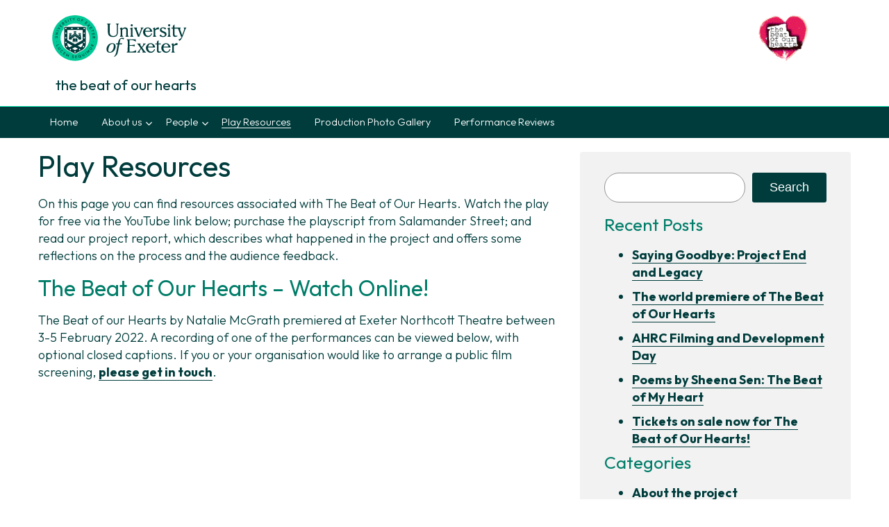

--- FILE ---
content_type: text/html; charset=UTF-8
request_url: https://sites.exeter.ac.uk/beatofourhearts/play-resources/
body_size: 14061
content:
<!doctype html>
<html xmlns="http://www.w3.org/1999/xhtml" dir="ltr" xml:lang="en" lang="en">
<!-- // Start CopyScape (code, css)  -->
<head>
	<meta charset="utf-8">
	<meta http-equiv="X-UA-Compatible" content="IE=edge">
	<meta name="viewport" content="width=device-width, initial-scale=1">
	<title>
		Play Resources > the beat of our hearts	</title>
	<link rel="preconnect" href="https://fonts.googleapis.com">
	<link rel="preconnect" href="https://fonts.gstatic.com" crossorigin>
	<link href="https://fonts.googleapis.com/css2?family=Outfit:wght@300;400;700&display=swap" rel="stylesheet">
	<link rel="stylesheet" href="https://sites.exeter.ac.uk/beatofourhearts/wp-content/themes/uoe-blog-v1.1-light-theme4/css/global-v1.1-theme4-light.css">
	<link rel="shortcut icon" href="https://sites.exeter.ac.uk/beatofourhearts/wp-content/themes/uoe-blog-v1.1-light-theme4/img/favicon.png" type="image/vnd.microsoft.icon">
	<link rel="apple-touch-icon" href="https://sites.exeter.ac.uk/beatofourhearts/wp-content/themes/uoe-blog-v1.1-light-theme4/img/favicon.png">
	<meta name="author" content="JV UoE Design Studio">
	<meta name='robots' content='index, follow, max-image-preview:large, max-snippet:-1, max-video-preview:-1' />
<!-- Hubbub v.1.34.1 https://morehubbub.com/ -->
<meta property="og:locale" content="en_US" />
<meta property="og:type" content="article" />
<meta property="og:title" content="Play Resources" />
<meta property="og:description" content="On this page you can find resources associated with The Beat of Our Hearts. Watch the play for free via the YouTube link below; purchase the playscript from Salamander Street; and read our project report," />
<meta property="og:url" content="https://sites.exeter.ac.uk/beatofourhearts/play-resources/" />
<meta property="og:site_name" content="the beat of our hearts" />
<meta property="og:updated_time" content="2025-08-28T08:40:16+00:00" />
<meta property="article:published_time" content="2022-04-12T10:27:41+00:00" />
<meta property="article:modified_time" content="2025-08-28T08:40:16+00:00" />
<meta name="twitter:card" content="summary_large_image" />
<meta name="twitter:title" content="Play Resources" />
<meta name="twitter:description" content="On this page you can find resources associated with The Beat of Our Hearts. Watch the play for free via the YouTube link below; purchase the playscript from Salamander Street; and read our project report," />
<meta class="flipboard-article" content="On this page you can find resources associated with The Beat of Our Hearts. Watch the play for free via the YouTube link below; purchase the playscript from Salamander Street; and read our project report," />
<!-- Hubbub v.1.34.1 https://morehubbub.com/ -->

	<!-- This site is optimized with the Yoast SEO plugin v23.0 - https://yoast.com/wordpress/plugins/seo/ -->
	<link rel="canonical" href="https://sites.exeter.ac.uk/beatofourhearts/play-resources/" />
	<meta name="twitter:label1" content="Est. reading time" />
	<meta name="twitter:data1" content="3 minutes" />
	<script type="application/ld+json" class="yoast-schema-graph">{"@context":"https://schema.org","@graph":[{"@type":"WebPage","@id":"https://sites.exeter.ac.uk/beatofourhearts/play-resources/","url":"https://sites.exeter.ac.uk/beatofourhearts/play-resources/","name":"Play Resources - the beat of our hearts","isPartOf":{"@id":"https://sites.exeter.ac.uk/beatofourhearts/#website"},"primaryImageOfPage":{"@id":"https://sites.exeter.ac.uk/beatofourhearts/play-resources/#primaryimage"},"image":{"@id":"https://sites.exeter.ac.uk/beatofourhearts/play-resources/#primaryimage"},"thumbnailUrl":"https://sites.exeter.ac.uk/beatofourhearts/wp-content/uploads/sites/333/2022/04/Screenshot-62.png","datePublished":"2022-04-12T09:27:41+00:00","dateModified":"2025-08-28T08:40:16+00:00","breadcrumb":{"@id":"https://sites.exeter.ac.uk/beatofourhearts/play-resources/#breadcrumb"},"inLanguage":"en-US","potentialAction":[{"@type":"ReadAction","target":["https://sites.exeter.ac.uk/beatofourhearts/play-resources/"]}]},{"@type":"ImageObject","inLanguage":"en-US","@id":"https://sites.exeter.ac.uk/beatofourhearts/play-resources/#primaryimage","url":"https://sites.exeter.ac.uk/beatofourhearts/wp-content/uploads/sites/333/2022/04/Screenshot-62.png","contentUrl":"https://sites.exeter.ac.uk/beatofourhearts/wp-content/uploads/sites/333/2022/04/Screenshot-62.png","width":364,"height":544,"caption":"Image of Natalie's playscript, which has a yellow background and the Beat of Our Hearts logo in the middle."},{"@type":"BreadcrumbList","@id":"https://sites.exeter.ac.uk/beatofourhearts/play-resources/#breadcrumb","itemListElement":[{"@type":"ListItem","position":1,"name":"Home","item":"https://sites.exeter.ac.uk/beatofourhearts/"},{"@type":"ListItem","position":2,"name":"Play Resources"}]},{"@type":"WebSite","@id":"https://sites.exeter.ac.uk/beatofourhearts/#website","url":"https://sites.exeter.ac.uk/beatofourhearts/","name":"the beat of our hearts","description":"","potentialAction":[{"@type":"SearchAction","target":{"@type":"EntryPoint","urlTemplate":"https://sites.exeter.ac.uk/beatofourhearts/?s={search_term_string}"},"query-input":"required name=search_term_string"}],"inLanguage":"en-US"}]}</script>
	<!-- / Yoast SEO plugin. -->


<link rel='dns-prefetch' href='//stats.wp.com' />
<link rel='dns-prefetch' href='//maxcdn.bootstrapcdn.com' />
<script type="text/javascript">
/* <![CDATA[ */
window._wpemojiSettings = {"baseUrl":"https:\/\/s.w.org\/images\/core\/emoji\/15.0.3\/72x72\/","ext":".png","svgUrl":"https:\/\/s.w.org\/images\/core\/emoji\/15.0.3\/svg\/","svgExt":".svg","source":{"wpemoji":"https:\/\/sites.exeter.ac.uk\/beatofourhearts\/wp-includes\/js\/wp-emoji.js?ver=6.5.7","twemoji":"https:\/\/sites.exeter.ac.uk\/beatofourhearts\/wp-includes\/js\/twemoji.js?ver=6.5.7"}};
/**
 * @output wp-includes/js/wp-emoji-loader.js
 */

/**
 * Emoji Settings as exported in PHP via _print_emoji_detection_script().
 * @typedef WPEmojiSettings
 * @type {object}
 * @property {?object} source
 * @property {?string} source.concatemoji
 * @property {?string} source.twemoji
 * @property {?string} source.wpemoji
 * @property {?boolean} DOMReady
 * @property {?Function} readyCallback
 */

/**
 * Support tests.
 * @typedef SupportTests
 * @type {object}
 * @property {?boolean} flag
 * @property {?boolean} emoji
 */

/**
 * IIFE to detect emoji support and load Twemoji if needed.
 *
 * @param {Window} window
 * @param {Document} document
 * @param {WPEmojiSettings} settings
 */
( function wpEmojiLoader( window, document, settings ) {
	if ( typeof Promise === 'undefined' ) {
		return;
	}

	var sessionStorageKey = 'wpEmojiSettingsSupports';
	var tests = [ 'flag', 'emoji' ];

	/**
	 * Checks whether the browser supports offloading to a Worker.
	 *
	 * @since 6.3.0
	 *
	 * @private
	 *
	 * @returns {boolean}
	 */
	function supportsWorkerOffloading() {
		return (
			typeof Worker !== 'undefined' &&
			typeof OffscreenCanvas !== 'undefined' &&
			typeof URL !== 'undefined' &&
			URL.createObjectURL &&
			typeof Blob !== 'undefined'
		);
	}

	/**
	 * @typedef SessionSupportTests
	 * @type {object}
	 * @property {number} timestamp
	 * @property {SupportTests} supportTests
	 */

	/**
	 * Get support tests from session.
	 *
	 * @since 6.3.0
	 *
	 * @private
	 *
	 * @returns {?SupportTests} Support tests, or null if not set or older than 1 week.
	 */
	function getSessionSupportTests() {
		try {
			/** @type {SessionSupportTests} */
			var item = JSON.parse(
				sessionStorage.getItem( sessionStorageKey )
			);
			if (
				typeof item === 'object' &&
				typeof item.timestamp === 'number' &&
				new Date().valueOf() < item.timestamp + 604800 && // Note: Number is a week in seconds.
				typeof item.supportTests === 'object'
			) {
				return item.supportTests;
			}
		} catch ( e ) {}
		return null;
	}

	/**
	 * Persist the supports in session storage.
	 *
	 * @since 6.3.0
	 *
	 * @private
	 *
	 * @param {SupportTests} supportTests Support tests.
	 */
	function setSessionSupportTests( supportTests ) {
		try {
			/** @type {SessionSupportTests} */
			var item = {
				supportTests: supportTests,
				timestamp: new Date().valueOf()
			};

			sessionStorage.setItem(
				sessionStorageKey,
				JSON.stringify( item )
			);
		} catch ( e ) {}
	}

	/**
	 * Checks if two sets of Emoji characters render the same visually.
	 *
	 * This function may be serialized to run in a Worker. Therefore, it cannot refer to variables from the containing
	 * scope. Everything must be passed by parameters.
	 *
	 * @since 4.9.0
	 *
	 * @private
	 *
	 * @param {CanvasRenderingContext2D} context 2D Context.
	 * @param {string} set1 Set of Emoji to test.
	 * @param {string} set2 Set of Emoji to test.
	 *
	 * @return {boolean} True if the two sets render the same.
	 */
	function emojiSetsRenderIdentically( context, set1, set2 ) {
		// Cleanup from previous test.
		context.clearRect( 0, 0, context.canvas.width, context.canvas.height );
		context.fillText( set1, 0, 0 );
		var rendered1 = new Uint32Array(
			context.getImageData(
				0,
				0,
				context.canvas.width,
				context.canvas.height
			).data
		);

		// Cleanup from previous test.
		context.clearRect( 0, 0, context.canvas.width, context.canvas.height );
		context.fillText( set2, 0, 0 );
		var rendered2 = new Uint32Array(
			context.getImageData(
				0,
				0,
				context.canvas.width,
				context.canvas.height
			).data
		);

		return rendered1.every( function ( rendered2Data, index ) {
			return rendered2Data === rendered2[ index ];
		} );
	}

	/**
	 * Determines if the browser properly renders Emoji that Twemoji can supplement.
	 *
	 * This function may be serialized to run in a Worker. Therefore, it cannot refer to variables from the containing
	 * scope. Everything must be passed by parameters.
	 *
	 * @since 4.2.0
	 *
	 * @private
	 *
	 * @param {CanvasRenderingContext2D} context 2D Context.
	 * @param {string} type Whether to test for support of "flag" or "emoji".
	 * @param {Function} emojiSetsRenderIdentically Reference to emojiSetsRenderIdentically function, needed due to minification.
	 *
	 * @return {boolean} True if the browser can render emoji, false if it cannot.
	 */
	function browserSupportsEmoji( context, type, emojiSetsRenderIdentically ) {
		var isIdentical;

		switch ( type ) {
			case 'flag':
				/*
				 * Test for Transgender flag compatibility. Added in Unicode 13.
				 *
				 * To test for support, we try to render it, and compare the rendering to how it would look if
				 * the browser doesn't render it correctly (white flag emoji + transgender symbol).
				 */
				isIdentical = emojiSetsRenderIdentically(
					context,
					'\uD83C\uDFF3\uFE0F\u200D\u26A7\uFE0F', // as a zero-width joiner sequence
					'\uD83C\uDFF3\uFE0F\u200B\u26A7\uFE0F' // separated by a zero-width space
				);

				if ( isIdentical ) {
					return false;
				}

				/*
				 * Test for UN flag compatibility. This is the least supported of the letter locale flags,
				 * so gives us an easy test for full support.
				 *
				 * To test for support, we try to render it, and compare the rendering to how it would look if
				 * the browser doesn't render it correctly ([U] + [N]).
				 */
				isIdentical = emojiSetsRenderIdentically(
					context,
					'\uD83C\uDDFA\uD83C\uDDF3', // as the sequence of two code points
					'\uD83C\uDDFA\u200B\uD83C\uDDF3' // as the two code points separated by a zero-width space
				);

				if ( isIdentical ) {
					return false;
				}

				/*
				 * Test for English flag compatibility. England is a country in the United Kingdom, it
				 * does not have a two letter locale code but rather a five letter sub-division code.
				 *
				 * To test for support, we try to render it, and compare the rendering to how it would look if
				 * the browser doesn't render it correctly (black flag emoji + [G] + [B] + [E] + [N] + [G]).
				 */
				isIdentical = emojiSetsRenderIdentically(
					context,
					// as the flag sequence
					'\uD83C\uDFF4\uDB40\uDC67\uDB40\uDC62\uDB40\uDC65\uDB40\uDC6E\uDB40\uDC67\uDB40\uDC7F',
					// with each code point separated by a zero-width space
					'\uD83C\uDFF4\u200B\uDB40\uDC67\u200B\uDB40\uDC62\u200B\uDB40\uDC65\u200B\uDB40\uDC6E\u200B\uDB40\uDC67\u200B\uDB40\uDC7F'
				);

				return ! isIdentical;
			case 'emoji':
				/*
				 * Four and twenty blackbirds baked in a pie.
				 *
				 * To test for Emoji 15.0 support, try to render a new emoji: Blackbird.
				 *
				 * The Blackbird is a ZWJ sequence combining 🐦 Bird and ⬛ large black square.,
				 *
				 * 0x1F426 (\uD83D\uDC26) == Bird
				 * 0x200D == Zero-Width Joiner (ZWJ) that links the code points for the new emoji or
				 * 0x200B == Zero-Width Space (ZWS) that is rendered for clients not supporting the new emoji.
				 * 0x2B1B == Large Black Square
				 *
				 * When updating this test for future Emoji releases, ensure that individual emoji that make up the
				 * sequence come from older emoji standards.
				 */
				isIdentical = emojiSetsRenderIdentically(
					context,
					'\uD83D\uDC26\u200D\u2B1B', // as the zero-width joiner sequence
					'\uD83D\uDC26\u200B\u2B1B' // separated by a zero-width space
				);

				return ! isIdentical;
		}

		return false;
	}

	/**
	 * Checks emoji support tests.
	 *
	 * This function may be serialized to run in a Worker. Therefore, it cannot refer to variables from the containing
	 * scope. Everything must be passed by parameters.
	 *
	 * @since 6.3.0
	 *
	 * @private
	 *
	 * @param {string[]} tests Tests.
	 * @param {Function} browserSupportsEmoji Reference to browserSupportsEmoji function, needed due to minification.
	 * @param {Function} emojiSetsRenderIdentically Reference to emojiSetsRenderIdentically function, needed due to minification.
	 *
	 * @return {SupportTests} Support tests.
	 */
	function testEmojiSupports( tests, browserSupportsEmoji, emojiSetsRenderIdentically ) {
		var canvas;
		if (
			typeof WorkerGlobalScope !== 'undefined' &&
			self instanceof WorkerGlobalScope
		) {
			canvas = new OffscreenCanvas( 300, 150 ); // Dimensions are default for HTMLCanvasElement.
		} else {
			canvas = document.createElement( 'canvas' );
		}

		var context = canvas.getContext( '2d', { willReadFrequently: true } );

		/*
		 * Chrome on OS X added native emoji rendering in M41. Unfortunately,
		 * it doesn't work when the font is bolder than 500 weight. So, we
		 * check for bold rendering support to avoid invisible emoji in Chrome.
		 */
		context.textBaseline = 'top';
		context.font = '600 32px Arial';

		var supports = {};
		tests.forEach( function ( test ) {
			supports[ test ] = browserSupportsEmoji( context, test, emojiSetsRenderIdentically );
		} );
		return supports;
	}

	/**
	 * Adds a script to the head of the document.
	 *
	 * @ignore
	 *
	 * @since 4.2.0
	 *
	 * @param {string} src The url where the script is located.
	 *
	 * @return {void}
	 */
	function addScript( src ) {
		var script = document.createElement( 'script' );
		script.src = src;
		script.defer = true;
		document.head.appendChild( script );
	}

	settings.supports = {
		everything: true,
		everythingExceptFlag: true
	};

	// Create a promise for DOMContentLoaded since the worker logic may finish after the event has fired.
	var domReadyPromise = new Promise( function ( resolve ) {
		document.addEventListener( 'DOMContentLoaded', resolve, {
			once: true
		} );
	} );

	// Obtain the emoji support from the browser, asynchronously when possible.
	new Promise( function ( resolve ) {
		var supportTests = getSessionSupportTests();
		if ( supportTests ) {
			resolve( supportTests );
			return;
		}

		if ( supportsWorkerOffloading() ) {
			try {
				// Note that the functions are being passed as arguments due to minification.
				var workerScript =
					'postMessage(' +
					testEmojiSupports.toString() +
					'(' +
					[
						JSON.stringify( tests ),
						browserSupportsEmoji.toString(),
						emojiSetsRenderIdentically.toString()
					].join( ',' ) +
					'));';
				var blob = new Blob( [ workerScript ], {
					type: 'text/javascript'
				} );
				var worker = new Worker( URL.createObjectURL( blob ), { name: 'wpTestEmojiSupports' } );
				worker.onmessage = function ( event ) {
					supportTests = event.data;
					setSessionSupportTests( supportTests );
					worker.terminate();
					resolve( supportTests );
				};
				return;
			} catch ( e ) {}
		}

		supportTests = testEmojiSupports( tests, browserSupportsEmoji, emojiSetsRenderIdentically );
		setSessionSupportTests( supportTests );
		resolve( supportTests );
	} )
		// Once the browser emoji support has been obtained from the session, finalize the settings.
		.then( function ( supportTests ) {
			/*
			 * Tests the browser support for flag emojis and other emojis, and adjusts the
			 * support settings accordingly.
			 */
			for ( var test in supportTests ) {
				settings.supports[ test ] = supportTests[ test ];

				settings.supports.everything =
					settings.supports.everything && settings.supports[ test ];

				if ( 'flag' !== test ) {
					settings.supports.everythingExceptFlag =
						settings.supports.everythingExceptFlag &&
						settings.supports[ test ];
				}
			}

			settings.supports.everythingExceptFlag =
				settings.supports.everythingExceptFlag &&
				! settings.supports.flag;

			// Sets DOMReady to false and assigns a ready function to settings.
			settings.DOMReady = false;
			settings.readyCallback = function () {
				settings.DOMReady = true;
			};
		} )
		.then( function () {
			return domReadyPromise;
		} )
		.then( function () {
			// When the browser can not render everything we need to load a polyfill.
			if ( ! settings.supports.everything ) {
				settings.readyCallback();

				var src = settings.source || {};

				if ( src.concatemoji ) {
					addScript( src.concatemoji );
				} else if ( src.wpemoji && src.twemoji ) {
					addScript( src.twemoji );
					addScript( src.wpemoji );
				}
			}
		} );
} )( window, document, window._wpemojiSettings );

/* ]]> */
</script>
<style id='wp-emoji-styles-inline-css' type='text/css'>

	img.wp-smiley, img.emoji {
		display: inline !important;
		border: none !important;
		box-shadow: none !important;
		height: 1em !important;
		width: 1em !important;
		margin: 0 0.07em !important;
		vertical-align: -0.1em !important;
		background: none !important;
		padding: 0 !important;
	}
</style>
<link rel='stylesheet' id='wp-block-library-css' href='https://sites.exeter.ac.uk/beatofourhearts/wp-includes/css/dist/block-library/style.css?ver=6.5.7' type='text/css' media='all' />
<link rel='stylesheet' id='mediaelement-css' href='https://sites.exeter.ac.uk/beatofourhearts/wp-includes/js/mediaelement/mediaelementplayer-legacy.min.css?ver=4.2.17' type='text/css' media='all' />
<link rel='stylesheet' id='wp-mediaelement-css' href='https://sites.exeter.ac.uk/beatofourhearts/wp-includes/js/mediaelement/wp-mediaelement.css?ver=6.5.7' type='text/css' media='all' />
<style id='jetpack-sharing-buttons-style-inline-css' type='text/css'>
.jetpack-sharing-buttons__services-list{display:flex;flex-direction:row;flex-wrap:wrap;gap:0;list-style-type:none;margin:5px;padding:0}.jetpack-sharing-buttons__services-list.has-small-icon-size{font-size:12px}.jetpack-sharing-buttons__services-list.has-normal-icon-size{font-size:16px}.jetpack-sharing-buttons__services-list.has-large-icon-size{font-size:24px}.jetpack-sharing-buttons__services-list.has-huge-icon-size{font-size:36px}@media print{.jetpack-sharing-buttons__services-list{display:none!important}}.editor-styles-wrapper .wp-block-jetpack-sharing-buttons{gap:0;padding-inline-start:0}ul.jetpack-sharing-buttons__services-list.has-background{padding:1.25em 2.375em}
</style>
<style id='classic-theme-styles-inline-css' type='text/css'>
/**
 * These rules are needed for backwards compatibility.
 * They should match the button element rules in the base theme.json file.
 */
.wp-block-button__link {
	color: #ffffff;
	background-color: #32373c;
	border-radius: 9999px; /* 100% causes an oval, but any explicit but really high value retains the pill shape. */

	/* This needs a low specificity so it won't override the rules from the button element if defined in theme.json. */
	box-shadow: none;
	text-decoration: none;

	/* The extra 2px are added to size solids the same as the outline versions.*/
	padding: calc(0.667em + 2px) calc(1.333em + 2px);

	font-size: 1.125em;
}

.wp-block-file__button {
	background: #32373c;
	color: #ffffff;
	text-decoration: none;
}

</style>
<style id='global-styles-inline-css' type='text/css'>
body{--wp--preset--color--black: #000000;--wp--preset--color--cyan-bluish-gray: #abb8c3;--wp--preset--color--white: #ffffff;--wp--preset--color--pale-pink: #f78da7;--wp--preset--color--vivid-red: #cf2e2e;--wp--preset--color--luminous-vivid-orange: #ff6900;--wp--preset--color--luminous-vivid-amber: #fcb900;--wp--preset--color--light-green-cyan: #7bdcb5;--wp--preset--color--vivid-green-cyan: #00d084;--wp--preset--color--pale-cyan-blue: #8ed1fc;--wp--preset--color--vivid-cyan-blue: #0693e3;--wp--preset--color--vivid-purple: #9b51e0;--wp--preset--gradient--vivid-cyan-blue-to-vivid-purple: linear-gradient(135deg,rgba(6,147,227,1) 0%,rgb(155,81,224) 100%);--wp--preset--gradient--light-green-cyan-to-vivid-green-cyan: linear-gradient(135deg,rgb(122,220,180) 0%,rgb(0,208,130) 100%);--wp--preset--gradient--luminous-vivid-amber-to-luminous-vivid-orange: linear-gradient(135deg,rgba(252,185,0,1) 0%,rgba(255,105,0,1) 100%);--wp--preset--gradient--luminous-vivid-orange-to-vivid-red: linear-gradient(135deg,rgba(255,105,0,1) 0%,rgb(207,46,46) 100%);--wp--preset--gradient--very-light-gray-to-cyan-bluish-gray: linear-gradient(135deg,rgb(238,238,238) 0%,rgb(169,184,195) 100%);--wp--preset--gradient--cool-to-warm-spectrum: linear-gradient(135deg,rgb(74,234,220) 0%,rgb(151,120,209) 20%,rgb(207,42,186) 40%,rgb(238,44,130) 60%,rgb(251,105,98) 80%,rgb(254,248,76) 100%);--wp--preset--gradient--blush-light-purple: linear-gradient(135deg,rgb(255,206,236) 0%,rgb(152,150,240) 100%);--wp--preset--gradient--blush-bordeaux: linear-gradient(135deg,rgb(254,205,165) 0%,rgb(254,45,45) 50%,rgb(107,0,62) 100%);--wp--preset--gradient--luminous-dusk: linear-gradient(135deg,rgb(255,203,112) 0%,rgb(199,81,192) 50%,rgb(65,88,208) 100%);--wp--preset--gradient--pale-ocean: linear-gradient(135deg,rgb(255,245,203) 0%,rgb(182,227,212) 50%,rgb(51,167,181) 100%);--wp--preset--gradient--electric-grass: linear-gradient(135deg,rgb(202,248,128) 0%,rgb(113,206,126) 100%);--wp--preset--gradient--midnight: linear-gradient(135deg,rgb(2,3,129) 0%,rgb(40,116,252) 100%);--wp--preset--font-size--small: 13px;--wp--preset--font-size--medium: 20px;--wp--preset--font-size--large: 36px;--wp--preset--font-size--x-large: 42px;--wp--preset--spacing--20: 0.44rem;--wp--preset--spacing--30: 0.67rem;--wp--preset--spacing--40: 1rem;--wp--preset--spacing--50: 1.5rem;--wp--preset--spacing--60: 2.25rem;--wp--preset--spacing--70: 3.38rem;--wp--preset--spacing--80: 5.06rem;--wp--preset--shadow--natural: 6px 6px 9px rgba(0, 0, 0, 0.2);--wp--preset--shadow--deep: 12px 12px 50px rgba(0, 0, 0, 0.4);--wp--preset--shadow--sharp: 6px 6px 0px rgba(0, 0, 0, 0.2);--wp--preset--shadow--outlined: 6px 6px 0px -3px rgba(255, 255, 255, 1), 6px 6px rgba(0, 0, 0, 1);--wp--preset--shadow--crisp: 6px 6px 0px rgba(0, 0, 0, 1);}:where(.is-layout-flex){gap: 0.5em;}:where(.is-layout-grid){gap: 0.5em;}body .is-layout-flex{display: flex;}body .is-layout-flex{flex-wrap: wrap;align-items: center;}body .is-layout-flex > *{margin: 0;}body .is-layout-grid{display: grid;}body .is-layout-grid > *{margin: 0;}:where(.wp-block-columns.is-layout-flex){gap: 2em;}:where(.wp-block-columns.is-layout-grid){gap: 2em;}:where(.wp-block-post-template.is-layout-flex){gap: 1.25em;}:where(.wp-block-post-template.is-layout-grid){gap: 1.25em;}.has-black-color{color: var(--wp--preset--color--black) !important;}.has-cyan-bluish-gray-color{color: var(--wp--preset--color--cyan-bluish-gray) !important;}.has-white-color{color: var(--wp--preset--color--white) !important;}.has-pale-pink-color{color: var(--wp--preset--color--pale-pink) !important;}.has-vivid-red-color{color: var(--wp--preset--color--vivid-red) !important;}.has-luminous-vivid-orange-color{color: var(--wp--preset--color--luminous-vivid-orange) !important;}.has-luminous-vivid-amber-color{color: var(--wp--preset--color--luminous-vivid-amber) !important;}.has-light-green-cyan-color{color: var(--wp--preset--color--light-green-cyan) !important;}.has-vivid-green-cyan-color{color: var(--wp--preset--color--vivid-green-cyan) !important;}.has-pale-cyan-blue-color{color: var(--wp--preset--color--pale-cyan-blue) !important;}.has-vivid-cyan-blue-color{color: var(--wp--preset--color--vivid-cyan-blue) !important;}.has-vivid-purple-color{color: var(--wp--preset--color--vivid-purple) !important;}.has-black-background-color{background-color: var(--wp--preset--color--black) !important;}.has-cyan-bluish-gray-background-color{background-color: var(--wp--preset--color--cyan-bluish-gray) !important;}.has-white-background-color{background-color: var(--wp--preset--color--white) !important;}.has-pale-pink-background-color{background-color: var(--wp--preset--color--pale-pink) !important;}.has-vivid-red-background-color{background-color: var(--wp--preset--color--vivid-red) !important;}.has-luminous-vivid-orange-background-color{background-color: var(--wp--preset--color--luminous-vivid-orange) !important;}.has-luminous-vivid-amber-background-color{background-color: var(--wp--preset--color--luminous-vivid-amber) !important;}.has-light-green-cyan-background-color{background-color: var(--wp--preset--color--light-green-cyan) !important;}.has-vivid-green-cyan-background-color{background-color: var(--wp--preset--color--vivid-green-cyan) !important;}.has-pale-cyan-blue-background-color{background-color: var(--wp--preset--color--pale-cyan-blue) !important;}.has-vivid-cyan-blue-background-color{background-color: var(--wp--preset--color--vivid-cyan-blue) !important;}.has-vivid-purple-background-color{background-color: var(--wp--preset--color--vivid-purple) !important;}.has-black-border-color{border-color: var(--wp--preset--color--black) !important;}.has-cyan-bluish-gray-border-color{border-color: var(--wp--preset--color--cyan-bluish-gray) !important;}.has-white-border-color{border-color: var(--wp--preset--color--white) !important;}.has-pale-pink-border-color{border-color: var(--wp--preset--color--pale-pink) !important;}.has-vivid-red-border-color{border-color: var(--wp--preset--color--vivid-red) !important;}.has-luminous-vivid-orange-border-color{border-color: var(--wp--preset--color--luminous-vivid-orange) !important;}.has-luminous-vivid-amber-border-color{border-color: var(--wp--preset--color--luminous-vivid-amber) !important;}.has-light-green-cyan-border-color{border-color: var(--wp--preset--color--light-green-cyan) !important;}.has-vivid-green-cyan-border-color{border-color: var(--wp--preset--color--vivid-green-cyan) !important;}.has-pale-cyan-blue-border-color{border-color: var(--wp--preset--color--pale-cyan-blue) !important;}.has-vivid-cyan-blue-border-color{border-color: var(--wp--preset--color--vivid-cyan-blue) !important;}.has-vivid-purple-border-color{border-color: var(--wp--preset--color--vivid-purple) !important;}.has-vivid-cyan-blue-to-vivid-purple-gradient-background{background: var(--wp--preset--gradient--vivid-cyan-blue-to-vivid-purple) !important;}.has-light-green-cyan-to-vivid-green-cyan-gradient-background{background: var(--wp--preset--gradient--light-green-cyan-to-vivid-green-cyan) !important;}.has-luminous-vivid-amber-to-luminous-vivid-orange-gradient-background{background: var(--wp--preset--gradient--luminous-vivid-amber-to-luminous-vivid-orange) !important;}.has-luminous-vivid-orange-to-vivid-red-gradient-background{background: var(--wp--preset--gradient--luminous-vivid-orange-to-vivid-red) !important;}.has-very-light-gray-to-cyan-bluish-gray-gradient-background{background: var(--wp--preset--gradient--very-light-gray-to-cyan-bluish-gray) !important;}.has-cool-to-warm-spectrum-gradient-background{background: var(--wp--preset--gradient--cool-to-warm-spectrum) !important;}.has-blush-light-purple-gradient-background{background: var(--wp--preset--gradient--blush-light-purple) !important;}.has-blush-bordeaux-gradient-background{background: var(--wp--preset--gradient--blush-bordeaux) !important;}.has-luminous-dusk-gradient-background{background: var(--wp--preset--gradient--luminous-dusk) !important;}.has-pale-ocean-gradient-background{background: var(--wp--preset--gradient--pale-ocean) !important;}.has-electric-grass-gradient-background{background: var(--wp--preset--gradient--electric-grass) !important;}.has-midnight-gradient-background{background: var(--wp--preset--gradient--midnight) !important;}.has-small-font-size{font-size: var(--wp--preset--font-size--small) !important;}.has-medium-font-size{font-size: var(--wp--preset--font-size--medium) !important;}.has-large-font-size{font-size: var(--wp--preset--font-size--large) !important;}.has-x-large-font-size{font-size: var(--wp--preset--font-size--x-large) !important;}
.wp-block-navigation a:where(:not(.wp-element-button)){color: inherit;}
:where(.wp-block-post-template.is-layout-flex){gap: 1.25em;}:where(.wp-block-post-template.is-layout-grid){gap: 1.25em;}
:where(.wp-block-columns.is-layout-flex){gap: 2em;}:where(.wp-block-columns.is-layout-grid){gap: 2em;}
.wp-block-pullquote{font-size: 1.5em;line-height: 1.6;}
</style>
<link rel="preload" class="mv-grow-style" href="https://sites.exeter.ac.uk/beatofourhearts/wp-content/plugins/social-pug/assets/dist/style-frontend-pro.css?ver=1.34.1" as="style"><noscript><link rel='stylesheet' id='dpsp-frontend-style-pro-css' href='https://sites.exeter.ac.uk/beatofourhearts/wp-content/plugins/social-pug/assets/dist/style-frontend-pro.css?ver=1.34.1' type='text/css' media='all' />
</noscript><link rel='stylesheet' id='cff-css' href='https://sites.exeter.ac.uk/beatofourhearts/wp-content/plugins/custom-facebook-feed/assets/css/cff-style.min.css?ver=4.2.5' type='text/css' media='all' />
<link rel='stylesheet' id='sb-font-awesome-css' href='https://maxcdn.bootstrapcdn.com/font-awesome/4.7.0/css/font-awesome.min.css?ver=6.5.7' type='text/css' media='all' />
<link rel='stylesheet' id='ctdb-style-css' href='https://sites.exeter.ac.uk/beatofourhearts/wp-content/plugins/wp-discussion-board/assets/css/style.css?ver=2.5.3' type='text/css' media='all' />
<link rel='stylesheet' id='dashicons-css' href='https://sites.exeter.ac.uk/beatofourhearts/wp-includes/css/dashicons.css?ver=6.5.7' type='text/css' media='all' />
<link rel='stylesheet' id='msl-main-css' href='https://sites.exeter.ac.uk/beatofourhearts/wp-content/plugins/master-slider/public/assets/css/masterslider.main.css?ver=3.9.10' type='text/css' media='all' />
<link rel='stylesheet' id='msl-custom-css' href='https://sites.exeter.ac.uk/beatofourhearts/wp-content/uploads/sites/333/master-slider/custom.css?ver=1.2' type='text/css' media='all' />
<script type="text/javascript" src="https://sites.exeter.ac.uk/beatofourhearts/wp-includes/js/jquery/jquery.js?ver=3.7.1" id="jquery-core-js"></script>
<script type="text/javascript" src="https://sites.exeter.ac.uk/beatofourhearts/wp-includes/js/jquery/jquery-migrate.js?ver=3.4.1" id="jquery-migrate-js"></script>
<link rel="https://api.w.org/" href="https://sites.exeter.ac.uk/beatofourhearts/wp-json/" /><link rel="alternate" type="application/json" href="https://sites.exeter.ac.uk/beatofourhearts/wp-json/wp/v2/pages/695" /><link rel="EditURI" type="application/rsd+xml" title="RSD" href="https://sites.exeter.ac.uk/beatofourhearts/xmlrpc.php?rsd" />
<meta name="generator" content="WordPress 6.5.7" />
<link rel='shortlink' href='https://sites.exeter.ac.uk/beatofourhearts/?p=695' />
<link rel="alternate" type="application/json+oembed" href="https://sites.exeter.ac.uk/beatofourhearts/wp-json/oembed/1.0/embed?url=https%3A%2F%2Fsites.exeter.ac.uk%2Fbeatofourhearts%2Fplay-resources%2F" />
<link rel="alternate" type="text/xml+oembed" href="https://sites.exeter.ac.uk/beatofourhearts/wp-json/oembed/1.0/embed?url=https%3A%2F%2Fsites.exeter.ac.uk%2Fbeatofourhearts%2Fplay-resources%2F&#038;format=xml" />
<script>var ms_grabbing_curosr = 'https://sites.exeter.ac.uk/beatofourhearts/wp-content/plugins/master-slider/public/assets/css/common/grabbing.cur', ms_grab_curosr = 'https://sites.exeter.ac.uk/beatofourhearts/wp-content/plugins/master-slider/public/assets/css/common/grab.cur';</script>
<meta name="generator" content="MasterSlider 3.9.10 - Responsive Touch Image Slider | avt.li/msf" />
<meta name="hubbub-info" description="Hubbub 1.34.1">	<style>img#wpstats{display:none}</style>
		<script type="text/javascript">
           	 	var ajaxurl = "https://sites.exeter.ac.uk/beatofourhearts/wp-admin/admin-ajax.php";
         	</script>	<script src="https://ajax.googleapis.com/ajax/libs/jquery/3.6.0/jquery.min.js"></script>
</head>
<style>
	.site-titles {
	width: 100%
	}
	.site-title {
  font-size: 21px;
		margin: 0;
}	
.site-title strong {
		font-weight: 400 !important;
}
	.site-tag {
  margin-top: 3px;
}
	
	  @media (min-width: 900px) {
.site-titles .container {
		padding-left: 25px
	}
}
</style>
	
<body>
	

	
	
	<header>
		<div class="container padding2">
			<div class="col-md-6 brand">
				<a href="https://sites.exeter.ac.uk/beatofourhearts"><img src="https://sites.exeter.ac.uk/beatofourhearts/wp-content/themes/uoe-blog-v1.1-light-theme4/img/university-of-exeter-dark.svg" alt="the beat of our hearts" title="the beat of our hearts"></a>
				
				
				
				<div id="header-left-side" class="widget-hf-area">
									</div>
				
			
				
			</div>
			
			
			
			<div class="col-md-6 text-right widget-hf-area">
				
					<li id="block-8" class="widget widget_block widget_media_image">
<figure class="wp-block-image size-full"><img fetchpriority="high" decoding="async" width="335" height="317" src="https://sites.exeter.ac.uk/beatofourhearts/wp-content/uploads/sites/333/2021/08/BOOH_final_logo_resized.png" alt="logo of the beat of our hearts -- a pink heart with an eighties style font of block text in the middle of the heart, reading the beat of our hearts." class="wp-image-167" srcset="https://sites.exeter.ac.uk/beatofourhearts/wp-content/uploads/sites/333/2021/08/BOOH_final_logo_resized.png 335w, https://sites.exeter.ac.uk/beatofourhearts/wp-content/uploads/sites/333/2021/08/BOOH_final_logo_resized-300x284.png 300w" sizes="(max-width: 335px) 100vw, 335px" /></figure>
</li>
				
				
			</div>
			
			
				
			
		</div>
		
	
			<div class="row site-titles">
				
				<div class="container">
					<p class="site-title"><strong>the beat of our hearts</strong></p>
					<p class="site-tag"></p>
			</div>
		</div>
		
		
		<div class="row padding1 dark border-top">
			<div class="container">
				<nav id="site-navigation" class="menu-1">
					<div id="menu-top">
						<button class="menu-toggle" aria-controls="site-menu" aria-expanded="false">
							<img src="https://sites.exeter.ac.uk/beatofourhearts/wp-content/themes/uoe-blog-v1.1-light-theme4/img/menu.svg" height="30" width="30" alt="Open menu">
						</button>
						<div class="menu-menu-container"><ul id="site-menu" class="menu"><li id="menu-item-639" class="menu-item menu-item-type-custom menu-item-object-custom menu-item-home menu-item-639"><a href="http://sites.exeter.ac.uk/beatofourhearts">Home</a></li>
<li id="menu-item-763" class="menu-item menu-item-type-post_type menu-item-object-page menu-item-has-children menu-item-763"><a href="https://sites.exeter.ac.uk/beatofourhearts/about-us/">About us</a>
<ul class="sub-menu">
	<li id="menu-item-761" class="menu-item menu-item-type-post_type menu-item-object-page menu-item-761"><a href="https://sites.exeter.ac.uk/beatofourhearts/contact-us/">Contact us</a></li>
</ul>
</li>
<li id="menu-item-757" class="menu-item menu-item-type-post_type menu-item-object-page menu-item-has-children menu-item-757"><a href="https://sites.exeter.ac.uk/beatofourhearts/people/">People</a>
<ul class="sub-menu">
	<li id="menu-item-767" class="menu-item menu-item-type-post_type menu-item-object-page menu-item-767"><a href="https://sites.exeter.ac.uk/beatofourhearts/creative-team/">Creative Team</a></li>
	<li id="menu-item-765" class="menu-item menu-item-type-post_type menu-item-object-page menu-item-765"><a href="https://sites.exeter.ac.uk/beatofourhearts/actors/">Actors</a></li>
	<li id="menu-item-759" class="menu-item menu-item-type-post_type menu-item-object-page menu-item-759"><a href="https://sites.exeter.ac.uk/beatofourhearts/partners/">Partners</a></li>
</ul>
</li>
<li id="menu-item-773" class="menu-item menu-item-type-post_type menu-item-object-page current-menu-item page_item page-item-695 current_page_item menu-item-773"><a href="https://sites.exeter.ac.uk/beatofourhearts/play-resources/" aria-current="page">Play Resources</a></li>
<li id="menu-item-771" class="menu-item menu-item-type-post_type menu-item-object-page menu-item-771"><a href="https://sites.exeter.ac.uk/beatofourhearts/production-photo-gallery/">Production Photo Gallery</a></li>
<li id="menu-item-769" class="menu-item menu-item-type-post_type menu-item-object-page menu-item-769"><a href="https://sites.exeter.ac.uk/beatofourhearts/performance-reviews/">Performance Reviews</a></li>
</ul></div></div>
				</nav>
			</div>
		</div>
	</header><section class="feature">
	<div class="container">
			</div>
</section>
<section class="wpb-js-composer padding2">
	<div class="container content">
		<div class="col-sm-8 text">
			<h1>
		Play Resources	</h1>
						<p>On this page you can find resources associated with The Beat of Our Hearts. Watch the play for free via the YouTube link below; purchase the playscript from Salamander Street; and read our project report, which describes what happened in the project and offers some reflections on the process and the audience feedback.</p>
<h2>The Beat of Our Hearts &#8211; Watch Online!</h2>
<p>The Beat of our Hearts by Natalie McGrath premiered at Exeter Northcott Theatre between 3-5 February 2022. A recording of one of the performances can be viewed below, with optional closed captions. If you or your organisation would like to arrange a public film screening, <a href="https://blogs.exeter.ac.uk/beatofourhearts/contact-us/">please get in touch</a>.</p>
<p><div class="embed-responsive embed-responsive-16by9"><div class="iframe-container"><iframe class="embed-responsive-item"  title="The Beat of Our Hearts Performance" width="500" height="281" src="https://www.youtube.com/embed/pyCnXnrtmbo?start=2&#038;feature=oembed" frameborder="0" allow="accelerometer; autoplay; clipboard-write; encrypted-media; gyroscope; picture-in-picture; web-share" referrerpolicy="strict-origin-when-cross-origin" allowfullscreen></iframe></div></div></p>
<hr />
<h2>Order the playscript</h2>
<p>You can order copies of the playscript from the publisher, Salamander Street, <a href="https://salamanderstreet.com/product/the-beat-of-our-hearts-paperback/">here</a>.</p>
<p><a href="https://salamanderstreet.com/product/the-beat-of-our-hearts-paperback/"><img decoding="async" class="wp-image-699  alignleft" src="https://sites.exeter.ac.uk/beatofourhearts/wp-content/uploads/sites/333/2022/04/Screenshot-62.png" alt="Image of Natalie's playscript, which has a yellow background and the Beat of Our Hearts logo in the middle." width="244" height="365" srcset="https://sites.exeter.ac.uk/beatofourhearts/wp-content/uploads/sites/333/2022/04/Screenshot-62.png 364w, https://sites.exeter.ac.uk/beatofourhearts/wp-content/uploads/sites/333/2022/04/Screenshot-62-201x300.png 201w" sizes="(max-width: 244px) 100vw, 244px" /></a></p>
<p>(Please note: if you are a bookseller, we would be keen for you to stock the play. The Beat of Our Hearts (ISBN: 9781914228636) is published by Salamander Street, who are distributed by Ingram. The book is available through Gardners or your usual wholesalers.)</p>
<h2>Read the project report</h2>
<p>Our illustrated project report describes our arts-research collaboration process and the various stages of<a href="https://sites.exeter.ac.uk/beatofourhearts/wp-content/uploads/sites/333/2022/04/The-Beat-of-Our-Hearts-A5-Report-Digital-Final.pdf"><img loading="lazy" decoding="async" class="wp-image-737  alignright" src="https://sites.exeter.ac.uk/beatofourhearts/wp-content/uploads/sites/333/2022/05/TBOOH-report-cover.png" alt="Cover of The Beat of Our Hearts report. The 'heart' project logo is in the centre, surrounded by small black and white drawings (e.g. a pride flag, boxing gloves, a smart phone, holding hands). " width="245" height="349" srcset="https://sites.exeter.ac.uk/beatofourhearts/wp-content/uploads/sites/333/2022/05/TBOOH-report-cover.png 585w, https://sites.exeter.ac.uk/beatofourhearts/wp-content/uploads/sites/333/2022/05/TBOOH-report-cover-210x300.png 210w" sizes="(max-width: 245px) 100vw, 245px" /></a> engagement with participants, partners, and communities. We describe some of our key achievements, outputs and outcomes, and reflect on the impact of the project on LGBTQIA+ people, organisations, and activism in the South West. We also suggest some next steps and recommendations for future LGBTQIA+/arts-research collaborations, particularly partnerships between universities and theatres. Please <a href="https://sites.exeter.ac.uk/beatofourhearts/wp-content/uploads/sites/333/2022/04/The-Beat-of-Our-Hearts-A5-Report-Digital-Final.pdf">click here</a> to view/download a PDF, or <a href="https://heyzine.com/flip-book/d37f1c87a0.html">click here</a> to view an interactive flipbook of the report.</p>


<h2 class="wp-block-heading">Read the anthology inspired by The Beat of Our Hearts</h2>



<p class="has-text-align-left">This is a striking new collection of writing and artwork, celebrating the proud, personal, and diverse voices of LGBTQ+ people across Wales. Inspired by Natalie McGrath’s The Beat of Our Hearts, the free anthology brings together stories, poems, and reflections on love, loneliness, identity, and belonging in Welsh communities.<br><br>The collection is available to <a href="https://cronfa.swan.ac.uk/Record/cronfa70113">read online here</a>.</p>



<p>The project launched at the Museum of Cardiff in February 2025 with a screening of McGrath’s play, followed by a writing workshop led by Welsh LGBTQ+ historian Norena Shopland. Contributors were invited to reflect on how the play’s themes resonated with their own lives, particularly in rural and coastal areas of Wales where queer voices are often less visible.<a href="https://cronfa.swan.ac.uk/Record/cronfa70113"><img loading="lazy" decoding="async" width="584" height="827" class="wp-image-833" style="width: 250px" src="https://sites.exeter.ac.uk/beatofourhearts/wp-content/uploads/sites/333/2025/08/TBOOH-anthology-cover-image.jpg" alt="Front cover of book. It reads 'LGBTQ Proud Writing in Wales: A new collection inspired by The Beat of Our Hearts'. It has images decorating the edges in shades of pink, orange and black." srcset="https://sites.exeter.ac.uk/beatofourhearts/wp-content/uploads/sites/333/2025/08/TBOOH-anthology-cover-image.jpg 584w, https://sites.exeter.ac.uk/beatofourhearts/wp-content/uploads/sites/333/2025/08/TBOOH-anthology-cover-image-212x300.jpg 212w" sizes="(max-width: 584px) 100vw, 584px" /></a></p>
					</div>
		<div class="col-sm-4 grey sidebar">
		
				
				  
    <aside id="primary-side" aria-label="Sidebar">
        <li id="block-2" class="widget widget_block widget_search"><form role="search" method="get" action="https://sites.exeter.ac.uk/beatofourhearts/" class="wp-block-search__button-outside wp-block-search__text-button wp-block-search"    ><label class="wp-block-search__label" for="wp-block-search__input-1" >Search</label><div class="wp-block-search__inside-wrapper " ><input class="wp-block-search__input" id="wp-block-search__input-1" placeholder="" value="" type="search" name="s" required /><button aria-label="Search" class="wp-block-search__button wp-element-button" type="submit" >Search</button></div></form></li>
<li id="block-3" class="widget widget_block">
<div class="wp-block-group"><div class="wp-block-group__inner-container is-layout-flow wp-block-group-is-layout-flow">
<h2 class="wp-block-heading">Recent Posts</h2>


<ul class="wp-block-latest-posts__list wp-block-latest-posts"><li><a class="wp-block-latest-posts__post-title" href="https://sites.exeter.ac.uk/beatofourhearts/2022/05/03/saying-goodbye-project-end-and-legacy/">Saying Goodbye: Project End and Legacy</a></li>
<li><a class="wp-block-latest-posts__post-title" href="https://sites.exeter.ac.uk/beatofourhearts/2022/02/11/world-premiere-beat-of-our-hearts/">The world premiere of The Beat of Our Hearts</a></li>
<li><a class="wp-block-latest-posts__post-title" href="https://sites.exeter.ac.uk/beatofourhearts/2022/01/27/ahrc-filming-day/">AHRC Filming and Development Day</a></li>
<li><a class="wp-block-latest-posts__post-title" href="https://sites.exeter.ac.uk/beatofourhearts/2022/01/10/poems-by-sheena-sen-the-beat-of-my-heart/">Poems by Sheena Sen: The Beat of My Heart</a></li>
<li><a class="wp-block-latest-posts__post-title" href="https://sites.exeter.ac.uk/beatofourhearts/2021/12/17/tickets-on-sale-now-for-the-beat-of-our-hearts/">Tickets on sale now for The Beat of Our Hearts!</a></li>
</ul></div></div>
</li>
<li id="block-6" class="widget widget_block">
<div class="wp-block-group"><div class="wp-block-group__inner-container is-layout-flow wp-block-group-is-layout-flow">
<h2 class="wp-block-heading">Categories</h2>


<ul class="wp-block-categories-list wp-block-categories">	<li class="cat-item cat-item-3"><a href="https://sites.exeter.ac.uk/beatofourhearts/category/about-the-project/">About the project</a>
</li>
	<li class="cat-item cat-item-5"><a href="https://sites.exeter.ac.uk/beatofourhearts/category/the-performance/">The Performance</a>
</li>
	<li class="cat-item cat-item-1"><a href="https://sites.exeter.ac.uk/beatofourhearts/category/uncategorized/">Uncategorized</a>
</li>
	<li class="cat-item cat-item-7"><a href="https://sites.exeter.ac.uk/beatofourhearts/category/workshops/">Workshops</a>
</li>
</ul></div></div>
</li>
<li id="block-5" class="widget widget_block">
<div class="wp-block-group"><div class="wp-block-group__inner-container is-layout-flow wp-block-group-is-layout-flow">
<h2 class="wp-block-heading">Archives</h2>


<div class="wp-block-archives-dropdown wp-block-archives"><label for="wp-block-archives-2" class="wp-block-archives__label screen-reader-text">Archives</label>
		<select id="wp-block-archives-2" name="archive-dropdown" onchange="document.location.href=this.options[this.selectedIndex].value;">
		<option value="">Select Month</option>	<option value='https://sites.exeter.ac.uk/beatofourhearts/2022/05/'> May 2022 </option>
	<option value='https://sites.exeter.ac.uk/beatofourhearts/2022/02/'> February 2022 </option>
	<option value='https://sites.exeter.ac.uk/beatofourhearts/2022/01/'> January 2022 </option>
	<option value='https://sites.exeter.ac.uk/beatofourhearts/2021/12/'> December 2021 </option>
	<option value='https://sites.exeter.ac.uk/beatofourhearts/2021/11/'> November 2021 </option>
	<option value='https://sites.exeter.ac.uk/beatofourhearts/2021/10/'> October 2021 </option>
	<option value='https://sites.exeter.ac.uk/beatofourhearts/2021/09/'> September 2021 </option>
	<option value='https://sites.exeter.ac.uk/beatofourhearts/2021/08/'> August 2021 </option>
</select></div></div></div>
</li>
    </aside>
		
		</div>
	</div>
</section>
<section class="sidebar white-bg">
	<div class="container content">
		<div class="row">
					</div>
	</div>
</section>
<section class="sidebar white-bg">
	<div class="container content">
		<div class="col-md-4">
					</div>
		<div class="col-md-4">
					</div>
		<div class="col-md-4">
					</div>
	</div>
</section>
<div class="breadcrumbs">
	<div class="container">
		<ul id="breadcrumbs" class="breadcrumbs"><li class="item-home"><a class="bread-link bread-home" href="https://sites.exeter.ac.uk/beatofourhearts" title="Home">Home</a></li><li class="separator separator-home"> &#8250; </li><li class="item-current item-695"><strong class="bread-current bread-695"> Play Resources</strong></li></ul>	</div>
</div>

<footer class="border-top">
	<div class="container">
		<div class="col-sm-7">
			<div class="row brand">	<a href="https://sites.exeter.ac.uk/beatofourhearts"><img src="https://sites.exeter.ac.uk/beatofourhearts/wp-content/themes/uoe-blog-v1.1-light-theme4/img/university-of-exeter-dark.svg" alt="University of Exeter logo" title="the beat of our hearts"></a>
				<div class="widget-hf-area">
							
					<aside id="secondary-footer-one" aria-label="Sidebar">
						<div class="widget widget_search"><form role="search" method="get" id="searchform" class="searchform" action="https://sites.exeter.ac.uk/beatofourhearts/">
				<div>
					<label class="screen-reader-text" for="s">Search for:</label>
					<input type="text" value="" name="s" id="s" />
					<input type="submit" id="searchsubmit" value="Search" />
				</div>
			</form></div>					</aside>
									</div>
			</div>
			<div class="row social">
							
				<aside id="secondary-footer-two" aria-label="Sidebar"> <a href="https://www.twitter.com/uniofexeter/" title="Follow us on Twitter" target="_blank"><img src="https://sites.exeter.ac.uk/beatofourhearts/wp-content/themes/uoe-blog-v1.1-light-theme4/img/twitter-c-blue.svg" alt="Twitter icon" width="45" height="45"></a>
					<a href="https://www.facebook.com/exeteruni/" title="Follow us on Facebook" target="_blank"><img src="https://sites.exeter.ac.uk/beatofourhearts/wp-content/themes/uoe-blog-v1.1-light-theme4/img/facebook-f.svg" alt="Facebook icon" width="45" height="45"></a>
					<a href="https://www.youtube.com/universityofexeter" title="Follow us on YouTube " target="_blank"><img src="https://sites.exeter.ac.uk/beatofourhearts/wp-content/themes/uoe-blog-v1.1-light-theme4/img/youtube-c-red.svg" alt="YouTube icon" width="45" height="45"></a>	
				</aside>
							</div>
		</div>
		<div class="col-sm-5 text-right">
			<div class="row links">
				<div id="google_translate_element"></div>
				<script>
					function googleTranslateElementInit() {
					  new google.translate.TranslateElement({pageLanguage: 'en'}, 'google_translate_element');
					}
				</script>
			</div>
			<div class="row links"> <a href="https://www.exeter.ac.uk/about/oursite/privacy/cookies/">Privacy and Terms</a> 
				<p>the beat of our hearts &copy; 2026 University of Exeter</p>
			</div>
		</div>
	</div>
</footer>
<script>
	!function(){var n,e,a,t,s,i;if((n=document.getElementById("site-navigation"))&&void 0!==(e=n.getElementsByTagName("button")[0]))if(void 0!==(a=n.getElementsByTagName("ul")[0])){for(a.setAttribute("aria-expanded","false"),-1===a.className.indexOf("nav-menu")&&(a.className+=" nav-menu"),e.onclick=function(){-1!==n.className.indexOf("toggled")?(n.className=n.className.replace(" toggled",""),e.setAttribute("aria-expanded","false"),a.setAttribute("aria-expanded","false")):(n.className+=" toggled",e.setAttribute("aria-expanded","true"),a.setAttribute("aria-expanded","true"))},s=0,i=(t=a.getElementsByTagName("a")).length;s<i;s++)t[s].addEventListener("focus",l,!0),t[s].addEventListener("blur",l,!0);!function(){var e,a=n.querySelectorAll("li .sub-menu > a, li.sub-menu > a");if("ontouchstart"in window){e=function(e){var a=this.parentNode;if(a.classList.contains("focus"))a.classList.remove("focus");else{e.preventDefault();for(var t=0,s=a.parentNode.children.length;t<s;++t)a!==a.parentNode.children[t]&&a.parentNode.children[t].classList.remove("focus");a.classList.add("focus")}};for(var t=0,s=a.length;t<s;++t)a[t].addEventListener("touchstart",e,!1)}}()}else e.style.display="none";function l(){for(var e=this;-1===e.className.indexOf("nav-menu");)"li"===e.tagName.toLowerCase()&&(-1!==e.className.indexOf("focus")?e.className=e.className.replace(" focus",""):e.className+=" focus"),e=e.parentElement}}();
</script>
<button onclick="topFunction()" id="top" title="Go to top">&uarr;</button>
<script>
	mybutton = document.getElementById("top");
	window.onscroll = function() {scrollFunction()};
	function scrollFunction() {
	  if (document.body.scrollTop > 20 || document.documentElement.scrollTop > 20) {
	    mybutton.style.display = "block";
	  } else {
	    mybutton.style.display = "none";
	  }
	}
	function topFunction() {
	  document.body.scrollTop = 0;
	  document.documentElement.scrollTop = 0;
	}
</script>
<script src="//translate.google.com/translate_a/element.js?cb=googleTranslateElementInit"></script>
<!-- Custom Facebook Feed JS -->
<script type="text/javascript">var cffajaxurl = "https://sites.exeter.ac.uk/beatofourhearts/wp-admin/admin-ajax.php";
var cfflinkhashtags = "true";
</script>
<div id="mv-grow-data" data-settings='{&quot;general&quot;:{&quot;contentSelector&quot;:false,&quot;show_count&quot;:{&quot;content&quot;:false,&quot;sidebar&quot;:false},&quot;isTrellis&quot;:false},&quot;post&quot;:null,&quot;shareCounts&quot;:[],&quot;shouldRun&quot;:true}'></div><style id='core-block-supports-inline-css' type='text/css'>
/**
 * Core styles: block-supports
 */

</style>
<script type="text/javascript" src="https://sites.exeter.ac.uk/beatofourhearts/wp-content/plugins/custom-facebook-feed/assets/js/cff-scripts.min.js?ver=4.2.5" id="cffscripts-js"></script>
<script type="text/javascript" src="https://stats.wp.com/e-202604.js" id="jetpack-stats-js" data-wp-strategy="defer"></script>
<script type="text/javascript" id="jetpack-stats-js-after">
/* <![CDATA[ */
_stq = window._stq || [];
_stq.push([ "view", JSON.parse("{\"v\":\"ext\",\"blog\":\"239446386\",\"post\":\"695\",\"tz\":\"0\",\"srv\":\"sites.exeter.ac.uk\",\"j\":\"1:14.0\"}") ]);
_stq.push([ "clickTrackerInit", "239446386", "695" ]);
/* ]]> */
</script>

<!-- // End CopyScape (code, css) - notify_on -->

</body>
</html>

--- FILE ---
content_type: text/css
request_url: https://sites.exeter.ac.uk/beatofourhearts/wp-content/themes/uoe-blog-v1.1-light-theme4/css/global-v1.1-theme4-light.css
body_size: 7896
content:
@charset "UTF-8";
body {
	-ms-text-size-adjust: 100%;
	-webkit-text-size-adjust: 100%;
	overflow-x: hidden;
	font-weight: 300;
	font-family: 'Outfit', Helvetica Neue, Helvetica, Arial, sans-serif;
	font-size: 18px;
	font-style: normal;
	background: #FFFFFF;
	color: #003c3c;
	line-height: 25px;
}
@media (min-width: 992px) {
.menu-1 ul {
  float: left;
}
}
@media (min-width: 950px) {
  .sub-menu .sub-menu {
    margin-left: 180px !important;
    margin-top: 5px;
  }
}
.sub-menu .sub-menu li {
  background-color: #188977;
}
html,
body,
h1,
h2,
h3,
h4,
h5, 
h6 {
	margin: 0;
	padding: 0;
}
footer,
header,
menu,
nav,
section {
	display: block;
	clear: both;
}
h1 {
	font-size: 42px;
	line-height: 100%;
	font-weight: 400;
	margin-bottom: 20px;
}
h2 {
	color: #007d69;
	font-size: 32px;
	font-weight: 400;
	margin-bottom: 10px;
	line-height: 100%;
}
h3 {
	color: #007d69;
	font-weight: 400;
	margin-bottom: 10px;
	line-height: 100%;
	font-size: 27px;
}
h4 {
	font-size: 21px;
	margin-bottom: 10px;
	line-height: 100%;
}
h5 {
	font-size: 20px;
	font-weight: bold;
	margin-bottom: 10px;
	line-height: 100%;
}
h6 {
	font-size: 20px;
	margin-bottom: 10px;
	font-weight: 400;
	line-height: 100%;
}
.title h1 {
	margin: 0;
	padding: 0
}
b,
strong,
.bold {
	font-weight: 700;
}
header h1, header h2, header h3, header h4 {
	color: #FFFFFF
}
.content input {
	padding: 12px 24px;
}
.white-bg input[type=text] {
	background-color: #DCDCDC
}
input,
optgroup,
select,
textarea {
	border-radius: 37px;
	border: 1px solid #999;
}
header input:focus {
	outline-width: 0;
}
.content img {
    max-width: 100%;
    height: auto;
}
@media (max-width: 992px) {
	.homepage {
		background-image: url("../img/bg-left.svg");
		background-repeat: no-repeat, no-repeat;
		background-position: -134% -54%, 235% 64%;
		background-size: 69%;
	}
	.homepage {
		height: 30vh;
	}
	.homepage img {
		width: 55%;
	}
	.float p {
		font-size: 19px;
	}
}
.goog-te-gadget {
	font-size: 16px !important
}
@media (max-width: 900px) {
	.menu-toggle {
		width: 100%;
		position: relative;
	}
	.menu-toggle button img {
		float: right !important
	}
	.menu-1 li {
		float: left;
		width: 100%;
	}
}
/*.container.content {
	padding: 0 20px;
}*/
.feature-wide {
	clear: both;
}
.transparent {
	background-color: transparent;
}
.contact p {
	font-size: 15px;
}
.contact a:link {
	font-size: 22px;
	font-weight: 600
}
/* FRAMEWORK */
.profile-thumb {
    margin: 10px 0;
}
.profile .thumb-area {
	height: auto;
	padding: 20px 0;
	overflow: hidden;
	}
.profile .thumb-c img {
	border-radius: 50%;
    max-width: 220px;
    max-height: 220px;
	width: 220px;
    height: 220px;
    object-fit: cover;
    object-position: center center;
}
.profile .thumb-s img {
	width: 100%;
	height: auto;
    max-width: 250px;
    max-height: 250px;
	width: 250px;
    height: 250px;
    object-fit: cover;
    object-position: center center;
}
.profile .btn  {
padding: 5px 14px;
font-size: 15px;
}
.profile-content {
height: 100px
}
.profile h2 {
	font-size: 25px;
}
.sidebar h2 {
	font-size: 25px;
}
.profile h3 {
	font-size: 19px;
}
@media (min-width: 992px) and (max-width: 1200px) {
	.profile h2 {
    font-size: 23px;
}
}
.profile .btn a:active {
    top: inherit;
}
.widget {
	list-style: none !important;
}
header .widget-hf-area p {
	padding: 0;
	margin: 0;
}
.widget-hf-area img {
	max-height: 70px;
	max-width: 300px !important;
	width: 100%;
	height: 100%;
}
.widget-hf-area .site-title {
	font-size: 24px;
	margin-bottom: 5px;
}
.widget-hf-area .site-tagline {
}
.post-date {
    display: block;
	margin: 5px 0;
	font-size: 14px;
	color: #888888
}
.posted-by {
    text-transform: uppercase;
	margin-top: 5px;
	margin-bottom: 0;
}
.posted-on {
    text-transform: uppercase;
	color: #555555
}
.sidebar #s {
    width: 69%;
}
@media (min-width: 992px) and (max-width: 1200px) {
.sidebar #s {
    width: 64%;
}
}
@media (min-width: 767px) and (max-width: 991px) {
.sidebar #s {
    width: 100%;
}
.sidebar img, .sidebar .wp-caption-text {
	max-width: 80% !important
}
.blocks-gallery-grid .blocks-gallery-image figcaption, .blocks-gallery-grid .blocks-gallery-item figcaption, .wp-block-gallery .blocks-gallery-image figcaption, .wp-block-gallery .blocks-gallery-item figcaption {
    display: none;
}
#wp-calendar tbody td {
padding: 4px !important;
font-size: 12px;
}
}



/* calendar widget */

.widget_calendar {
	float: none;
}
#wp-calendar {
	width: 100%;
}
#wp-calendar caption {
	text-align: left;
	color: #333;
	font-size: 12px;
	margin-top: 10px;
	margin-bottom: 15px;
}
#wp-calendar thead {
	font-size: 13px;
}
#wp-calendar thead th {
	padding-bottom: 10px;
}
#wp-calendar tbody {
	color: #aaa;
}
#wp-calendar tbody td {
	background: #f5f5f5;
	border: 1px solid #fff;
	text-align: center;
	padding: 10px;
}
#wp-calendar tbody td:hover {
	background: #fff;
}
#wp-calendar tbody .pad {
	background: none;
}
#wp-calendar tfoot #next {
	font-size: 12px;
	text-transform: uppercase;
	text-align: right;
}
#wp-calendar tfoot #prev {
	font-size: 12px;
	text-transform: uppercase;
	padding-top: 10px;
}
#searchform input {
	border: solid 1px #003c3c;
	padding: 4px 17px;
	color: #000;
	line-height: 30px;
	margin-top: 7px;
	border-radius: 4px;
}
#searchform label {
	display: none;
}
.searched {
	margin-bottom: 20px
}
header .text-right p {
	margin-top: 0
}
.feature img {
	object-fit: cover;
	width: 100%;
	max-height: 400px;
	height: 400px;
	margin-bottom: 0;
}
.feature-wide img {
	object-fit: cover;
	object-position: center;
	width: 100%;
	max-height: 500px;
	border-radius: 0;
	height: 45vh;
}
/* NEWS */

.news img {
	object-fit: cover;
max-width: 30%;
max-height: 255px;
margin-top: 10px;
float: left;
margin-right: 3%;
margin-bottom: 10px;
}
@media (max-width: 768px) {
	.news img {
		max-width: 100%;
		width: 100%;
	}
	.title h1 {
		font-size: 25px
	}
}
.news h2 {
	font-size: 30px;
	margin-bottom: 10px;
}
.news-side a:link,
.news-side a:visited {
	color: #000000;
	text-decoration: underline;
	text-underline-position: under;
}
.news-title h1 {margin-bottom: 30px}
.articles h2 {
	font-size: 27px;
	margin-bottom: 10px;
}
.articles strong {
	margin-bottom: 3px;
}
.author {
	font-size: 12px
}
.alignleft {
float: left;
margin-right: 25px;
margin-top: 25px;
margin-bottom: 15px;
max-width: 100%;
height: auto;
}
.alignnone {
float: none;
margin-top: 25px;
margin-bottom: 15px;
max-width: 100%;
height: auto;
}
.alignright {
float: right;
margin-left: 25px;
margin-top: 25px;
margin-bottom: 15px;
max-width: 100%;
height: auto;
}
.aligncenter {
display: block;
margin: 25px auto;
max-width: 100%;
height: auto;
}
@media (max-width: 768px) {
.alignleft img, .aligncenter img, .alignright img, .alignnone img, .alignleft, .aligncenter, .alignright, .alignnone {
float: none;
margin: auto;
display: block;
clear: both
}
}
.wp-caption p, .vc_figure-caption {
	background: #00c896;
	color: #003c3c;
	padding: 10px 20px;
	font-size: 16px;
	line-height: normal;
	border-top: solid #FFF 1px;
	margin-top: 0;
	text-align: left
}
.content p a:link,
.content p a:visited,
.content li a:link,
.content li a:visited {
    color: #003c3c;
    font-weight: 600;
	border-bottom: solid 1px;
}
h1 a, h2 a, h3 a, h4 a, h5 a, h6 a {
    color: inherit;
    text-decoration: underline;
}
.grey-grad p a:link,
.grey-grad p a:visited {
	border-bottom: none;
	padding-left: 40px;
	background-image: url("../img/open-icon.svg");
	background-repeat: no-repeat;
	background-position: 0;
	background-size: 25px;
	float: left;
	margin-bottom: 7%;
	min-height: 25px
}
.nf-form-content {
	padding: 0 !important;
	max-width: 100% !important;
	margin: 0 auto;
	padding-top: 35px;
}
.logos img {
	max-height: 80px;
}
.night {
	background-color: #022020 !important;
	color: #FFFFFF;
}
.dark,
.btn,
button,
#top,
.btn-grad {
	background-color: #003c3c;
	color: #FFFFFF;
}
#nf-field-4, .nf-form-content button, .nf-form-content input[type="button"], .nf-form-content input[type="submit"] {
	background-color: #003c3c !important;
	color: #FFFFFF;
}
.deep {
	background-color: #007d69 !important;
	color: #FFFFFF;
}
.bright {
	background-color: #00c896 !important;
	color: #003c3c;
}
.highlight {
	background-color: #00dca5 !important;
	color: #003c3c;
}
.dark a:link, .dark a:visited, .dark p a:link, .dark p a:visited {
	color: #FFFFFF
}
.sidebar footer {
    background-color: transparent;
    color: inherit;
}
header .wp-block-image {
    margin: 0 !important;
}
ol.wp-block-latest-comments {
    margin: 0;
    padding: 0;
}
.tag-cloud-link {
    color: #000;
    text-decoration: underline;
    margin-right: 10px;
}
.light {
	background-color: #00c896 !important;
}
.gradient,
.white,
.white p,
.white a,
.white a:visited {
	color: #003c3c
}
.gradient,
.btn-grad {
	background: rgb(0, 86, 147);
	background: -moz-linear-gradient(0deg, rgba(0, 86, 147, 1) 0%, rgba(37, 46, 66, 1) 100%);
	background: -webkit-linear-gradient(0deg, rgba(0, 86, 147, 1) 0%, rgba(37, 46, 66, 1) 100%);
	background: linear-gradient(0deg, rgba(0, 86, 147, 1) 0%, rgba(37, 46, 66, 1) 100%);
	filter: progid: DXImageTransform.Microsoft.gradient(startColorstr="#00c896", endColorstr="#252e42", GradientType=1);
}
.grey-gradient {
	background: rgb(217, 217, 217);
	background: -moz-linear-gradient(0deg, rgba(255, 255, 255, 1) 0%, rgba(217, 217, 217, 1) 100%);
	background: -webkit-linear-gradient(0deg, rgba(255, 255, 255, 1) 0%, rgba(217, 217, 217, 1) 100%);
	background: linear-gradient(0deg, rgba(255, 255, 255, 1) 0%, rgba(217, 217, 217, 1) 100%);
	filter: progid: DXImageTransform.Microsoft.gradient(startColorstr="#ffffff", endColorstr="#d9d9d9", GradientType=1);
}
.grey {
	background-color: #F2F2F2;
}
.light-grey {
	background-color: #f4f4f4;
}
.dark-grey {
	background-color: #262626;
	color: #FFFFFF;
}
.black {
	background-color: #000000;
	color: #FFFFFF;
}
.white {
	background: #FFFFFF
}
.outline {
    border: solid;
}
.gradient p,
.dark h2,
.dark h3,
.dark .intro p {
	color: #FFFFFF !important
}
.dark-text,
.grey h2,
.grey-grad h2 {
	color: #007d69;
}
.sub-page .intro p {
	margin: 20px 0 !important;
}
.sub-page .dark {
	padding: 30px 0;
}
.gap {
	margin-bottom: 11px;
}
.paddingt1 {
	padding-top: 10px;
}
.paddingt2 {
	padding-top: 20px;
}
.paddingt3 {
	padding-top: 30px;
}
.paddingb1 {
	padding-bottom: 10px;
}
.paddingb2 {
	padding-bottom: 20px;
}
.paddingb3 {
	padding-bottom: 30px;
}
.paddingb1 {
	padding-bottom: 10px;
}
.paddingb2 {
	padding-bottom: 20px;
}
.paddingtb3 {
	padding: 30px 0 30px 0
}
.latest {
	padding: 50px 35px 0 35px
}
.padding1 {
	padding: 10px 10px;
}
.padding2 {
	padding: 20px 20px;
}
.padding3 {
	padding: 30px 30px;
}
@media (min-width: 768px) {
	.paddingr3 {
		padding-right: 30px;
	}
	.text {
	padding-right: 30px;
}
}
.sidebar {
	padding: 30px 35px;
}
.padding4,
.content .dark,
.vc_row.wpb_row.vc_row-fluid.gradient {
	padding: 40px 40px;
}
.padding5 {
	padding: 50px 50px;
}
a:active {
	top: 2px;
	position: relative;
}






/* MENUS */

.sub-menu a {
padding: 0;
white-space: nowrap; 
width: auto;    
float: none;  
text-shadow: none !important;
}
.sub-menu li {
    font-size: 16px;
    text-align: left;
    display: block;
	line-height: 35px;
}
header button {
  background-color: transparent !important;
}
@media (max-width: 900px) {
header .padding1 {
    padding: 0;
}
}
.menu-1 ul .sub-menu {
    -webkit-animation: fadein 0.5s;
    -moz-animation: fadein 0.5s;
    -ms-animation: fadein 0.5s;
    -o-animation: fadein 0.5s;
    animation: fadein 0.5s;
}
.menu-item-has-children {
  background-image: url("../img/arrow-down-light.svg");
  background-size: 10px 10px;
  background-repeat: no-repeat;
  background-position: 97% 56%;
}
.menu-1 ul {
list-style: none;
    margin: 0 auto;
    padding: 0;
    display: table;
    text-align: left;
}
.menu-1 li {
	float: left;
	position: relative;
}
.menu-1 a {
display: block;
	text-decoration: none;
	cursor: pointer;
}
.menu-1 ul ul {
position: absolute;
left: 0% !important;
    transform: translateX(0%);
z-index: 99999;
display: none;
border-bottom: solid 1px #00dca5;
}
.sub-menu {
    display: block;
}
.menu-1 ul ul ul {
	left: -999em;
	top: 0;
}
.menu-1 ul ul li {
	width: 100%;
	color: #FFFFFF
}
	.menu-1 ul li:hover > ul,
	.menu-1 ul li.focus > ul {
		display: block;
	}
.menu-1 ul li:hover > ul,
.menu-1 ul li.focus > ul {
	left: auto;
}
.menu-1 ul ul li:hover > ul,
.menu-1 ul ul li.focus > ul {
	left: 100%;
}
.menu-1 a {
padding: 0 25px;
color: #FFFFFF;
}
.menu-1 li ul li a {
    color: #000000;
}
.menu-toggle {
	display: none
}
	
@media (max-width: 900px) {
		.menu-1 a {
    line-height: 40px;
}
.menu-item-has-children {
  background-position: center 32px;
background-size: 10px;
padding-right: 0;
}
.menu-1 li ul li a {
    color: #FFFFFF;
}
.sub-menu {
background-color: #003c3c;
}
.overlay-icon img{
    width: auto;
    float: none;
    margin-right: 0;
}
#menu-top {
    width: 100%;
}
	#site-menu {
		display: none;
	}
	.menu-1 a {
		color: #FFFFFF;
		text-shadow: none;
	}
.menu-1 ul ul {
left: 0;
}
.menu-toggle {
color: #FFFFFF;
margin: 0 auto;
width: 100%;
border: 0;
border-radius: 0;
background-color: transparent;
	}
	.toggled .menu-toggle {
	color: white;
	margin: 0 auto
	}
	/* Small menu. */
	.menu-toggle,
	.menu-1.toggled #site-menu {
	display: block;
	}
.menu-item-has-children {
    background-position: 95% 20px;
}
	.menu-1 li {
		float: none;
	}
	.menu-1 ul ul {
		position: relative;
		float: none;
		left: 0 !important;
		display: none;
		transform: initial;
	}
	.menu-1 ul li:hover > ul,
	.menu-1 ul li.focus > ul {
		display: block;
	}
	.menu-1 ul ul a {
		width: 100%;
	}
	.menu-1 ul ul ul {
		left: auto
	}

	.menu-1 ul ul li:hover > ul,
	.menu-1 ul ul li.focus > ul {
		left: auto;
	}
}
@media (min-width: 900px) and (max-width: 1400px) {
.menu-1 a {
padding-left: 17px;
padding-right: 17px;
font-size: 85%;
  }
.menu-item-has-children {
   background-position: 97% 64%;
	background-size: 9px 9px;
}
.sub-menu a:link {
 font-size: 15px;
}
}

@media (min-width: 900px) {
		.sub-menu li a {
    padding: 5px 20px;
}
	.sub-menu li {
background-color: #022020;
}
ul .sub-menu {
    padding-top: 7px !important;
    background-color: transparent !important;
}
.menu-1 {
	font-size: 17px;
}
.sub-menu {
background-color: #ffffff;
border-radius: 0;
box-shadow: 0px 29px 20px -7px #00000033
	}
.current-menu-item {
	text-decoration: underline;
	text-underline-position: under;
}
.sub-menu .current-menu-item {
	text-decoration: none;
}
	.sub-menu .current-menu-item {
    border-radius: 0;
    color: #000 !important;
background-color: #007d69;
}
	.sub-menu .current-menu-item a {
    color: #FFFFFF;
}
}



tags a {
	color: #003c3c;
	padding: 7px 14px;
	display: inline-block;
	margin-right: 4px;
	font-size: 15px;
	text-transform: capitalize;
	background-color: #00c896;
	border-radius: 4px;
}
.tag-cloud-link {
    font-size: 17px !important;
}
.library img {
	object-fit: cover;
	width: 100%;
	height: 180px;
}
.library .info {
	padding-bottom: 30px
}

.embed-responsive {
  position: relative;
  display: block;
  height: 0;
  padding: 0;
  overflow: hidden;
}
.embed-responsive .embed-responsive-item,
.embed-responsive iframe {
  position: absolute;
  top: 0;
  bottom: 0;
  left: 0;
  width: 100%;
  height: 100%;
  border: 0;
}
.embed-responsive-16by9 {
  padding-bottom: 56.25%;
}
.embed-vimeo iframe {
  max-width: 100%;
}

@media screen and (max-width: 600px) {
  .embed-vimeo iframe {
    max-height: 200px;
  }
}
/* Blockquotes */
blockquote {
font-size: 1.2em;
width: 100%;
margin: 30px auto;
color: #555555;
padding: 15px 30px 15px 65px;
border-left: 8px solid #00c896;
line-height: normal;
position: relative;
background: transparent;
border-radius: 15px;
}
blockquote strong {
    font-weight: 600;
	color: #000;
}
blockquote::before{
font-family: inherit;
content: "\201C";
color: #00c896;
font-size: 5em;
position: absolute;
left: 10px;
top: -45px;
font-weight: bold;
}
blockquote::after{
  content: '';
}
blockquote span{
  display:block;
  color:#333333;
  font-style: normal;
  font-weight: bold;
  margin-top:1em;
}




header .widget blockquote {
    font-size: 18px;
    width: 100%;
    margin: 0;
    color: #FFF;
    padding: 0;
    border-left: 0;
    line-height: 25px;
    position: relative;
    background: transparent;
    border-radius: 0;
}
header .widget blockquote strong {
    font-weight: 600;
	color: #000;
}
header .widget blockquote::before{
font-family: inherit;
content: "";
color: #FFF;
font-size: 18px;
left: 0;
top: 0;
font-weight: inherit;
position: initial;
}
header .widget blockquote::after{
  content: '';
}
header .widget blockquote span{
  display:block;
  color:#333333;
  font-style: normal;
  font-weight: bold;
  margin-top:0;
}




blockquote2 {
    font-size: 20px;
    width: 100%;
    margin: 10px auto;
    color: #555555;
    padding: 20px;
    line-height: 1.6;
    position: relative;
    background: transparent;
    border-radius: 15px;
	display: block;
}
blockquote2 strong {
    font-weight: bold;
	color: #000;
}
blockquote2::before{
font-family: inherit;
content: "!";
color: #FF0000;
font-size: 28px;
position: absolute;
left: 0;
top: 0;
}
blockquote2::after{
  content: '';
}
blockquote2 span{
  display:block;
  color:#333333;
  font-style: normal;
  font-weight: bold;
  margin-top:1em;
}
.block {display: block}

/* TOP */

#top {
	display: none;
	position: fixed;
	bottom: 14px;
	right: 20px;
	z-index: 99;
	border: none;
	outline: none;
	color: white;
	cursor: pointer;
	padding: 12px;
	border-radius: 12px;
	font-size: 17px;
	opacity: 0.5;
	-webkit-animation: fadein 2.2s;
	-moz-animation: fadein 2.2s;
	-ms-animation: fadein 2.2s;
	-o-animation: fadein 2.2s;
	animation: fadein 2.2s;
}
#top:hover {
	opacity: 1
}
footer {
	padding: 3% 0;
}
footer a:link,
footer a:visited,
footer p {
	color: #003c3c;
	margin: 0
}
.links {
  font-size: 12px;
}
.text-center {
	text-align: center;
}
.text-right {
	text-align: right;
}
.sidebar {
	border-radius: 4px;
}
.sidebar #searchsubmit {
	background-color: #003c3c;
	color: #FFFFFF
}
.gallery-item {
	border: 5px solid transparent !important;
	margin: 0 !important;
}
.gallery-caption {
    display: none;
}
.gallery img { border: none !important; }
footer #searchsubmit {
background-color: #003c3c;
color: #FFF;
}
footer #searchsubmit {
background-color: #003c3c;
color: #FFF;
}
/* FORMS */

#nf-field-4 {
	padding: 7px 40px;
	display: inline-block;
	color: #FFFFFF;
	background-color: #005593;
	border-radius: 25px;
}
#nf-field-4:hover,
.forms button:hover {
	text-decoration: none;
	transition: 0.2s linear;
	-webkit-transition: 0.2s linear;
	-moz-transition: 0.2s linear;
	opacity: 0.5;
	cursor: pointer;
}
/* BUTTONS and LINKS */

.btn,
button {
	padding: 10px 25px;
	display: inline-block;
	font-size: inherit;
	font-weight: inherit;
	border: none;
	border-radius: 3px;
}
#nf-field-4, .nf-form-content button, .nf-form-content input[type="button"], .nf-form-content input[type="submit"] {
	padding: 10px 25px;
	display: inline-block;
	font-size: inherit;
	font-weight: inherit;
	border: none;
	border-radius: 3px;
}
.btn,
button {
	color: #FFFFFF;
}
.no-border {
	border: none;
}
.btn-light {
	color: #003c3c;
	background-color: #00dca5;
}
.buttons .btn a, .buttons .btn a:visited {
    color: #FFF;
}
.buttons .blue {
	margin-bottom: 10px;
		margin-top: 10px
}
a {
	opacity: 1;
	transition: opacity .25s ease-in-out;
	-moz-transition: opacity .25s ease-in-out;
	-webkit-transition: opacity .25s ease-in-out;
}
a:hover {
	text-decoration: none;
	  opacity: 1;
    color: #00c896 !important;
	cursor: pointer;
}
.content p a:hover {
	text-decoration: none;
	padding-bottom: 2px;
	border-bottom: solid 2px transparent;
}
.sidebar img {
	max-width: 100%;
	height: auto;
}
nav a:active {
	position: unset;
}
/* ICONS */

.social img {
	width: 35px;
	height: 35px;
	margin: 0 2%;
	margin-top: 0px;
	float: left;
	margin-top: 20px;
}
.icons img {
	width: 45px;
	height: 70px;
	margin: 0 2%;
}

/* BREADCRUMBERATORS */

#breadcrumbs {
	list-style: none;
	margin: 10px 0;
	padding: 0;
	overflow: hidden;
}
#breadcrumbs li {
	display: inline-block;
	vertical-align: middle;
	margin-right: 15px;
}
#breadcrumbs .separator {
	font-size: 18px;
	font-weight: 400;
	color: #003c3c;
}
.breadcrumbs a, .breadcrumbs a:visited {
	color: #003c3c;
}



.brand img {
	width: auto;
	height: 70px;
	max-height: 70px;
	float: left;
	margin-right: 40px;
}
@media (max-width: 768px) {
	#breadcrumbs {
    margin: 10px;
}
	.col-md-6.text-right {
		width: 100%;
		display: block;
		float: left;
	}
	.brand img {
		float: none;
		display: block;
		margin: 0 auto;
		text-align: center;
		margin-bottom: 20px
	}
	.articles.text-center {
		text-align: left;
	}
	.text-right {
		text-align: center;
		float: none;
	}
}
@media (max-width: 768px) {
	.overlay a:link {
		line-height: 50px;
		font-size: 20px;
	}
	.btn,
	.btn-arrow,
	.btn-solid,
	.btn-grad {
		margin-top: 20px;
		display: inline-block;
		text-align: center;
	}
	.padding2,
	.padding3,
	.padding4,
	.content .dark,
	.vc_row.wpb_row.vc_row-fluid.gradient,
	.content .grey,
	.padding5,
	.paddingt1,
	.paddingt2,
	.paddingb1,
	.paddingb2,
	.paddingt3 {
		padding: 20px 20px;
	}
	h2 {
		font-size: 28px;
	}
	.logos img {
		max-height: 55px;
		text-align: center;
		width: 20%;
	}
	footer .links a {
		margin-right: 0;
		display: block;
		margin-bottom: 10px
	}
	footer {
		text-align: center
	}
}
@media (max-width: 992px) {
	blockquote {
		padding: 10px 20px;
		margin: 0 0 20px;
		font-size: 17.5px;
		border-left: 5px solid #eee;
	}
	blockquote2 {
		padding: 10px 20px;
		margin: 0 0 20px;
		font-size: 17.5px;
		border-left: 5px solid #FF0000;
	}
	.social img {
		width: 32px;
		height: 32px;
		float: none;
		margin-bottom: 20px;
	}
	.feature img {
		height: 100%;
	}
	.feature-wide img {
		height: 100%;
	}
	.left {
		padding-left: 0;
	}
	header {
		text-align: center;
	}
}
.dark hr,
.gradient hr {
	border-top-color: #FFFFFF
}
hr {
	border-top-color: #003C3C
}
.content li {
}
.content ol li {
	line-height: 24px
}
.content .sidebar h2 {
	margin-bottom: 0;
}
a:hover {
	outline: 0
}
mark {
	background: #ff0;
	color: #000
}
sub,
sup {
	font-size: 75%;
	line-height: 0;
	position: relative;
	vertical-align: baseline
}
sup {
	top: -.5em
}
sub {
	bottom: -.25em
}
img {
	border: 0
}
svg:not(:root) {
	overflow: hidden
}
hr {
	-webkit-box-sizing: content-box;
	-moz-box-sizing: content-box;
	box-sizing: content-box;
	height: 0
}
.nav-link.text-decoration-none.uwp-account-notifications {
	display: none;
}
input,
optgroup,
select,
textarea {
	color: inherit;
	font: inherit;
	margin: 0
}
select {
	text-transform: none
}
html input[type=button],
input[type=reset],
input[type=submit] {
	-webkit-appearance: button;
	cursor: pointer
}
input::-moz-focus-inner {
	border: 0;
	padding: 0
}
input {
	line-height: normal
}
input[type=checkbox],
input[type=radio] {
	-webkit-box-sizing: border-box;
	-moz-box-sizing: border-box;
	box-sizing: border-box;
	padding: 0
}
input[type=number]::-webkit-inner-spin-button,
input[type=number]::-webkit-outer-spin-button {
	height: auto
}
input[type=search] {
	-webkit-appearance: textfield;
	-webkit-box-sizing: content-box;
	-moz-box-sizing: content-box;
	box-sizing: content-box
}
input[type=search]::-webkit-search-cancel-button,
input[type=search]::-webkit-search-decoration {
	-webkit-appearance: none
}
fieldset {
	border: 1px solid silver;
	margin: 0 2px;
	padding: .35em .625em .75em
}
legend {
	border: 0;
	padding: 0
}
textarea {
	overflow: auto
}
optgroup {
	font-weight: 700
}
table {
	border-collapse: collapse;
	border-spacing: 0
}
td,
th {
	padding: 0
}
* {
	-webkit-box-sizing: border-box;
	-moz-box-sizing: border-box;
	box-sizing: border-box
}
:after,
:before {
	-webkit-box-sizing: border-box;
	-moz-box-sizing: border-box;
	box-sizing: border-box
}
input,
select,
textarea {
	font-family: inherit;
	font-size: inherit;
	line-height: inherit
}
a {
	text-decoration: none
}
a:focus {
	outline: 5px auto -webkit-focus-ring-color;
	outline-offset: -2px
}
figure {
	margin: 0
}
img {
	vertical-align: middle
}
.img-responsive {
	display: block;
	max-width: 100%;
	height: auto
}
.img-rounded {
	border-radius: 6px
}
.img-circle {
	border-radius: 50%
}
hr {
	border: 0;
	border-top: 1px solid;
	margin: 25px 0;
}
.sr-only {
	position: absolute;
	width: 1px;
	height: 1px;
	padding: 0;
	margin: -1px;
	overflow: hidden;
	clip: rect(0, 0, 0, 0);
	border: 0
}
.sr-only-focusable:active,
.sr-only-focusable:focus {
	position: static;
	width: auto;
	height: auto;
	margin: 0;
	overflow: visible;
	clip: auto
}
[role=button] {
	cursor: pointer
}
.container {
	margin-right: auto;
	margin-left: auto
}
@media (min-width: 768px) {
	.container {
		width: 750px
	}
}
@media (min-width: 992px) {
	.container {
		width: 970px
	}
}
@media (min-width: 1200px) {
	.container {
		width: 1170px
	}
}
section {
	margin-right: auto;
	margin-left: auto
}
.col-lg-1,
.col-lg-10,
.col-lg-11,
.col-lg-12,
.col-lg-2,
.col-lg-3,
.col-lg-4,
.col-lg-5,
.col-lg-6,
.col-lg-7,
.col-lg-8,
.col-lg-9,
.col-md-1,
.col-md-10,
.col-md-11,
.col-md-12,
.col-md-2,
.col-md-3,
.col-md-4,
.col-md-5,
.col-md-6,
.col-md-7,
.col-md-8,
.col-md-9,
.col-sm-1,
.col-sm-10,
.col-sm-11,
.col-sm-12,
.col-sm-2,
.col-sm-3,
.col-sm-4,
.col-sm-5,
.col-sm-6,
.col-sm-7,
.col-sm-8,
.col-sm-9,
.col-xs-1,
.col-xs-10,
.col-xs-11,
.col-xs-12,
.col-xs-2,
.col-xs-3,
.col-xs-4,
.col-xs-5,
.col-xs-6,
.col-xs-7,
.col-xs-8,
.col-xs-9 {
	position: relative;
	min-height: 1px;
}
.col-xs-1,
.col-xs-10,
.col-xs-11,
.col-xs-12,
.col-xs-2,
.col-xs-3,
.col-xs-4,
.col-xs-5,
.col-xs-6,
.col-xs-7,
.col-xs-8,
.col-xs-9 {
	float: left
}
.col-xs-12 {
	width: 100%
}
.col-xs-11 {
	width: 91.66666667%
}
.col-xs-10 {
	width: 83.33333333%
}
.col-xs-9 {
	width: 75%
}
.col-xs-8 {
	width: 66.66666667%
}
.col-xs-7 {
	width: 58.33333333%
}
.col-xs-6 {
	width: 50%
}
.col-xs-5 {
	width: 41.66666667%
}
.col-xs-4 {
	width: 33.33333333%
}
.col-xs-3 {
	width: 25%
}
.col-xs-2 {
	width: 16.66666667%
}
.col-xs-1 {
	width: 8.33333333%
}
@media (min-width: 768px) {
	.col-sm-1,
	.col-sm-10,
	.col-sm-11,
	.col-sm-12,
	.col-sm-2,
	.col-sm-3,
	.col-sm-4,
	.col-sm-5,
	.col-sm-6,
	.col-sm-7,
	.col-sm-8,
	.col-sm-9 {
		float: left
	}
	.col-sm-12 {
		width: 100%
	}
	.col-sm-11 {
		width: 91.66666667%
	}
	.col-sm-10 {
		width: 83.33333333%
	}
	.col-sm-9 {
		width: 75%
	}
	.col-sm-8 {
		width: 66.66666667%
	}
	.col-sm-7 {
		width: 58.33333333%
	}
	.col-sm-6 {
		width: 50%
	}
	.col-sm-5 {
		width: 41.66666667%
	}
	.col-sm-4 {
		width: 33.33333333%
	}
	.col-sm-3 {
		width: 25%
	}
	.col-sm-2 {
		width: 16.66666667%
	}
	.col-sm-1 {
		width: 8.33333333%
	}
}
@media (min-width: 992px) {
	.col-md-1,
	.col-md-10,
	.col-md-11,
	.col-md-12,
	.col-md-2,
	.col-md-3,
	.col-md-4,
	.col-md-5,
	.col-md-6,
	.col-md-7,
	.col-md-8,
	.col-md-9 {
		float: left
	}
	.col-md-12 {
		width: 100%
	}
	.col-md-11 {
		width: 91.66666667%
	}
	.col-md-10 {
		width: 83.33333333%
	}
	.col-md-9 {
		width: 75%
	}
	.col-md-8 {
		width: 66.66666667%
	}
	.col-md-7 {
		width: 58.33333333%
	}
	.col-md-6 {
		width: 50%
	}
	.col-md-5 {
		width: 41.66666667%
	}
	.col-md-4 {
		width: 33.33333333%
	}
	.col-md-3 {
		width: 25%
	}
	.col-md-2 {
		width: 16.66666667%
	}
	.col-md-1 {
		width: 8.33333333%
	}
}
@media (min-width: 1200px) {
	.col-lg-1,
	.col-lg-10,
	.col-lg-11,
	.col-lg-12,
	.col-lg-2,
	.col-lg-3,
	.col-lg-4,
	.col-lg-5,
	.col-lg-6,
	.col-lg-7,
	.col-lg-8,
	.col-lg-9 {
		float: left
	}
	.col-lg-12 {
		width: 100%
	}
	.col-lg-11 {
		width: 91.66666667%
	}
	.col-lg-10 {
		width: 83.33333333%
	}
	.col-lg-9 {
		width: 75%
	}
	.col-lg-8 {
		width: 66.66666667%
	}
	.col-lg-7 {
		width: 58.33333333%
	}
	.col-lg-6 {
		width: 50%
	}
	.col-lg-5 {
		width: 41.66666667%
	}
	.col-lg-4 {
		width: 33.33333333%
	}
	.col-lg-3 {
		width: 25%
	}
	.col-lg-2 {
		width: 16.66666667%
	}
	.col-lg-1 {
		width: 8.33333333%
	}
}
fieldset {
	min-width: 0;
	padding: 0;
	margin: 0;
	border: 0
}
label {
	display: inline-block;
	max-width: 100%;
	margin-bottom: 5px;
	font-weight: 700
}
input[type=search] {
	-webkit-box-sizing: border-box;
	-moz-box-sizing: border-box;
	box-sizing: border-box;
	-webkit-appearance: none;
	appearance: none
}
input[type=checkbox],
input[type=radio] {
	margin: 4px 0 0;
	line-height: normal
}
fieldset[disabled] input[type=checkbox],
fieldset[disabled] input[type=radio],
input[type=checkbox].disabled,
input[type=checkbox][disabled],
input[type=radio].disabled,
input[type=radio][disabled] {
	cursor: not-allowed
}
input[type=file] {
	display: block
}
input[type=range] {
	display: block;
	width: 100%
}
select[multiple],
select[size] {
	height: auto
}
input[type=checkbox]:focus,
input[type=file]:focus,
input[type=radio]:focus {
	outline: 5px auto -webkit-focus-ring-color;
	outline-offset: -2px
}
output {
	display: block;
	padding-top: 7px;
	font-size: 14px;
	line-height: 1.42857143;
	color: #555
}
textarea.form-control {
	height: auto
}
.checkbox,
.radio {
	position: relative;
	display: block;
	margin-top: 10px;
	margin-bottom: 10px
}
.checkbox.disabled label,
.radio.disabled label,
fieldset[disabled] .checkbox label,
fieldset[disabled] .radio label {
	cursor: not-allowed
}
.checkbox label,
.radio label {
	min-height: 20px;
	padding-left: 20px;
	margin-bottom: 0;
	font-weight: 400;
	cursor: pointer
}
.checkbox input[type=checkbox],
.checkbox-inline input[type=checkbox],
.radio input[type=radio],
.radio-inline input[type=radio] {
	position: absolute;
	margin-left: -20px
}
.checkbox+.checkbox,
.radio+.radio {
	margin-top: -5px
}
.checkbox-inline,
.radio-inline {
	position: relative;
	display: inline-block;
	padding-left: 20px;
	margin-bottom: 0;
	font-weight: 400;
	vertical-align: middle;
	cursor: pointer
}
.checkbox-inline.disabled,
.radio-inline.disabled,
fieldset[disabled] .checkbox-inline,
fieldset[disabled] .radio-inline {
	cursor: not-allowed
}
.checkbox-inline+.checkbox-inline,
.radio-inline+.radio-inline {
	margin-top: 0;
	margin-left: 10px
}
.form-control-static {
	min-height: 34px;
	padding-top: 7px;
	padding-bottom: 7px;
	margin-bottom: 0
}
.form-control-static.input-lg,
.form-control-static.input-sm {
	padding-right: 0;
	padding-left: 0
}
.input-sm {
	height: 30px;
	padding: 5px 10px;
	font-size: 12px;
	line-height: 1.5;
	border-radius: 3px
}
select.input-sm {
	height: 30px;
	line-height: 30px
}
select[multiple].input-sm,
textarea.input-sm {
	height: auto
}
.form-group-sm .form-control {
	height: 30px;
	padding: 5px 10px;
	font-size: 12px;
	line-height: 1.5;
	border-radius: 3px
}
.form-group-sm select.form-control {
	height: 30px;
	line-height: 30px
}
.form-group-sm select[multiple].form-control,
.form-group-sm textarea.form-control {
	height: auto
}
.form-group-sm .form-control-static {
	height: 30px;
	min-height: 32px;
	padding: 6px 10px;
	font-size: 12px;
	line-height: 1.5
}
.input-lg {
	height: 46px;
	padding: 10px 16px;
	font-size: 18px;
	line-height: 1.3333333;
	border-radius: 6px
}
select.input-lg {
	height: 46px;
	line-height: 46px
}
select[multiple].input-lg,
textarea.input-lg {
	height: auto
}
tr.collapse.in {
	display: table-row
}
tbody.collapse.in {
	display: table-row-group
}
.caret {
	display: inline-block;
	width: 0;
	height: 0;
	margin-left: 2px;
	vertical-align: middle;
	border-top: 4px dashed;
	border-right: 4px solid transparent;
	border-left: 4px solid transparent
}
.clearfix:after,
.clearfix:before,
section:after,
section:before,
.container:after,
.container:before,
.row:after,
.row:before {
	display: table;
	content: " "
}
.clearfix:after,
section:after,
.container:after,
.row:after {
	clear: both
}
.wp-block-latest-posts.wp-block-latest-posts__list, .wp-block-latest-posts.wp-block-latest-posts__list li {
list-style: disc;
padding-left: 0;
margin-left: 20px;
margin-bottom: 10px;
}
.hide {display: none}
.widget.widget_search {
  margin-bottom: 20px;
}
.border-bottom {
    border-bottom: 1px solid #00dca5;
}
.border-top {
    border-top: 1px solid #00dca5;
}
header .dark a {
    color: inherit;
}
.widgettitle {
  margin-bottom: 20px !important;
}
.wp-block-search__label {
  width: 100%;
  display: none;
}
.dark button, .dark .btn {
  background-color: #007d69;
}
.wp-block-search__input {
  padding: 8px 10px 8px 20px !important;
  flex-grow: 1;
  margin-left: 0;
  margin-right: 0;
  min-width: 3em;
  border: 1px solid #949494;
  text-decoration: unset !important;
  color: #000 !important;
}
header .wp-block-image figcaption {
 
  display: none;
}
header .text-right.widget-hf-area img {
  width: auto;
  height: 70px;
  max-height: 70px;
  margin-right: 40px;
    width: auto;
    float: right;
}
header button {
  background-color: transparent !important;
}
  @media (max-width: 900px) {
header .padding1 {
  padding: 0;
}
}
  @media (max-width: 768px) {
header .text-right.widget-hf-area img {
  float: none;
  display: block;
  margin: 0 auto;
    margin-bottom: 0px;
  text-align: center;
  margin-bottom: 20px;
}
}
/* JackRP additions (for multisite user activation) */

.wp-activate-container  {margin-top:1em;}
.wp-activate-container .lead-in {display:none;visibility:hidden;}
.wp-activate-container H2::after {
  content: " Check your inbox (and Spam folder) for login instructions";
}

/* END JackRP additions */


.profile-thumb p a {
      overflow-wrap: break-word;
  word-wrap: break-word;

  -ms-word-break: break-all;
  word-break: break-word;

  -ms-hyphens: auto;
  -moz-hyphens: auto;
  -webkit-hyphens: auto;
  hyphens: auto;
}



--- FILE ---
content_type: image/svg+xml
request_url: https://sites.exeter.ac.uk/beatofourhearts/wp-content/themes/uoe-blog-v1.1-light-theme4/img/twitter-c-blue.svg
body_size: 357
content:
<?xml version="1.0" encoding="utf-8"?>
<!-- Generator: Adobe Illustrator 23.0.6, SVG Export Plug-In . SVG Version: 6.00 Build 0)  -->
<svg version="1.1" id="Capa_1" xmlns="http://www.w3.org/2000/svg" xmlns:xlink="http://www.w3.org/1999/xlink" x="0px" y="0px"
	 viewBox="0 0 512 512" style="enable-background:new 0 0 512 512;" xml:space="preserve">
<style type="text/css">
	.st0{fill:#1DA1F2;}
	.st1{fill:#FFFFFF;}
</style>
<g id="Dark_Blue">
	<circle class="st0" cx="256" cy="256" r="256"/>
</g>
<g id="Logo__x2014__FIXED">
	<path class="st1" d="M209.2,391c113.5,0,175.6-94.1,175.6-175.6c0-2.7,0-5.4-0.1-7.9c12-8.7,22.5-19.6,30.8-32
		c-11,4.9-22.9,8.2-35.5,9.7c12.8-7.7,22.5-19.7,27.1-34.2c-11.9,7-25.1,12.2-39.2,15c-11.3-12-27.3-19.5-45.1-19.5
		c-34,0-61.7,27.6-61.7,61.7c0,4.9,0.5,9.6,1.7,14.1c-51.3-2.6-96.8-27.1-127.2-64.5c-5.2,9.1-8.3,19.7-8.3,31
		c0,21.4,10.9,40.3,27.5,51.3c-10.1-0.3-19.6-3.1-27.9-7.7c0,0.3,0,0.5,0,0.8c0,30,21.2,54.8,49.5,60.5c-5.1,1.4-10.6,2.2-16.3,2.2
		c-4,0-7.8-0.4-11.6-1.2c7.8,24.6,30.6,42.4,57.6,42.9C185,354.1,158.4,364,129.4,364c-5,0-9.9-0.3-14.7-0.9
		C141.8,380.8,174.3,391,209.2,391"/>
</g>
</svg>
